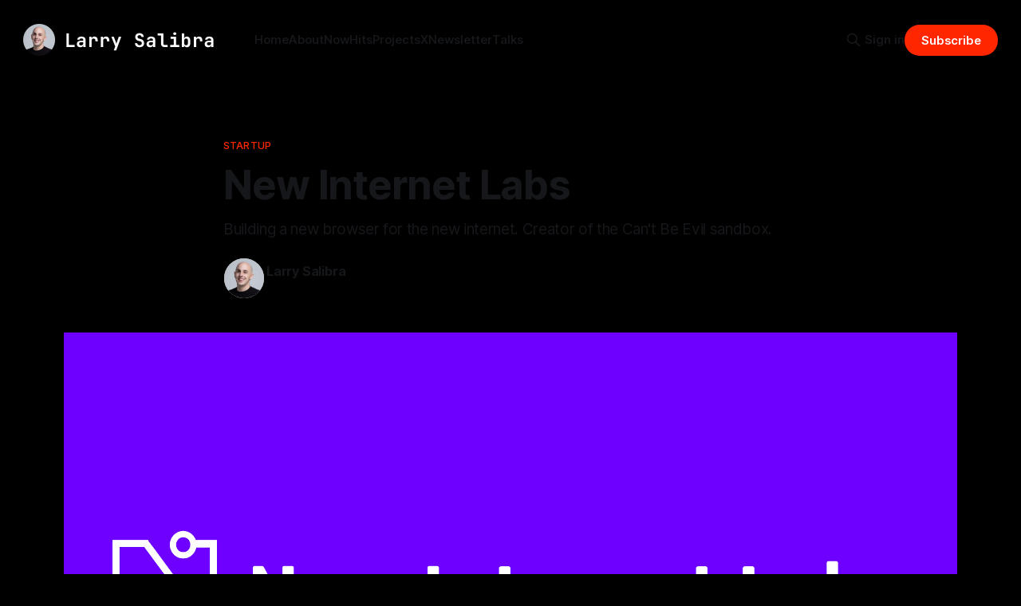

--- FILE ---
content_type: text/html; charset=utf-8
request_url: https://larrysalibra.com/newinternetlabs/
body_size: 6989
content:
<!DOCTYPE html>
<html lang="en">
<head>

    <title>New Internet Labs</title>
    <meta charset="utf-8">
    <meta name="viewport" content="width=device-width, initial-scale=1.0">
    
    <link rel="preload" as="style" href="https://larrysalibra.com/assets/built/screen.css?v=6f374e3a43">
    <link rel="preload" as="script" href="https://larrysalibra.com/assets/built/source.js?v=6f374e3a43">
    
    <link rel="preload" as="font" type="font/woff2" href="https://larrysalibra.com/assets/fonts/inter-roman.woff2?v=6f374e3a43" crossorigin="anonymous">
<style>
    @font-face {
        font-family: "Inter";
        font-style: normal;
        font-weight: 100 900;
        font-display: optional;
        src: url(https://larrysalibra.com/assets/fonts/inter-roman.woff2?v=6f374e3a43) format("woff2");
        unicode-range: U+0000-00FF, U+0131, U+0152-0153, U+02BB-02BC, U+02C6, U+02DA, U+02DC, U+0304, U+0308, U+0329, U+2000-206F, U+2074, U+20AC, U+2122, U+2191, U+2193, U+2212, U+2215, U+FEFF, U+FFFD;
    }
</style>
    <link rel="preload" as="font" type="font/woff2" href="https://larrysalibra.com/assets/fonts/jetbrains-mono-roman.woff2?v=6f374e3a43" crossorigin="anonymous">
<link rel="preload" as="font" type="font/woff2" href="https://larrysalibra.com/assets/fonts/jetbrains-mono-italic.woff2?v=6f374e3a43" crossorigin="anonymous">
<style>
    @font-face {
        font-family: "JetBrains Mono";
        font-style: normal;
        font-weight: 100 800;
        font-display: optional;
        src: url(https://larrysalibra.com/assets/fonts/jetbrains-mono-roman.woff2?v=6f374e3a43) format("woff2");
        unicode-range: U+0000-00FF, U+0131, U+0152-0153, U+02BB-02BC, U+02C6, U+02DA, U+02DC, U+0304, U+0308, U+0329, U+2000-206F, U+2074, U+20AC, U+2122, U+2191, U+2193, U+2212, U+2215, U+FEFF, U+FFFD;
    }

    @font-face {
        font-family: "JetBrains Mono";
        font-style: italic;
        font-weight: 100 800;
        font-display: optional;
        src: url(https://larrysalibra.com/assets/fonts/jetbrains-mono-italic.woff2?v=6f374e3a43) format("woff2");
        unicode-range: U+0000-00FF, U+0131, U+0152-0153, U+02BB-02BC, U+02C6, U+02DA, U+02DC, U+0304, U+0308, U+0329, U+2000-206F, U+2074, U+20AC, U+2122, U+2191, U+2193, U+2212, U+2215, U+FEFF, U+FFFD;
    }
</style>
    <link rel="stylesheet" type="text/css" href="https://larrysalibra.com/assets/built/screen.css?v=6f374e3a43">

    <style>
        :root {
            --background-color: #000000
        }
    </style>

    <script>
        /* The script for calculating the color contrast has been taken from
        https://gomakethings.com/dynamically-changing-the-text-color-based-on-background-color-contrast-with-vanilla-js/ */
        var accentColor = getComputedStyle(document.documentElement).getPropertyValue('--background-color');
        accentColor = accentColor.trim().slice(1);

        if (accentColor.length === 3) {
            accentColor = accentColor[0] + accentColor[0] + accentColor[1] + accentColor[1] + accentColor[2] + accentColor[2];
        }

        var r = parseInt(accentColor.substr(0, 2), 16);
        var g = parseInt(accentColor.substr(2, 2), 16);
        var b = parseInt(accentColor.substr(4, 2), 16);
        var yiq = ((r * 299) + (g * 587) + (b * 114)) / 1000;
        var textColor = (yiq >= 128) ? 'dark' : 'light';

        document.documentElement.className = `has-${textColor}-text`;
    </script>

    <meta name="description" content="Building a new browser for the new internet. Creator of the Can&#x27;t Be Evil sandbox.">
    <link rel="icon" href="https://larrysalibra.com/content/images/size/w256h256/2020/03/favicon.png" type="image/png">
    <link rel="canonical" href="https://larrysalibra.com/newinternetlabs/">
    <meta name="referrer" content="no-referrer-when-downgrade">
    
    <meta property="og:site_name" content="Larry Salibra">
    <meta property="og:type" content="article">
    <meta property="og:title" content="New Internet Labs">
    <meta property="og:description" content="Building a new browser for the new internet. Creator of the Can&#x27;t Be Evil sandbox.">
    <meta property="og:url" content="https://larrysalibra.com/newinternetlabs/">
    <meta property="og:image" content="https://larrysalibra.com/content/images/size/w1200/2020/04/nil-feature.png">
    <meta property="article:published_time" content="2018-12-31T16:00:00.000Z">
    <meta property="article:modified_time" content="2020-04-10T17:10:11.000Z">
    <meta property="article:tag" content="startup">
    <meta property="article:tag" content="projects">
    
    <meta name="twitter:card" content="summary_large_image">
    <meta name="twitter:title" content="New Internet Labs">
    <meta name="twitter:description" content="Building a new browser for the new internet. Creator of the Can&#x27;t Be Evil sandbox.">
    <meta name="twitter:url" content="https://larrysalibra.com/newinternetlabs/">
    <meta name="twitter:image" content="https://larrysalibra.com/content/images/size/w1200/2020/04/nil-feature.png">
    <meta name="twitter:label1" content="Written by">
    <meta name="twitter:data1" content="Larry Salibra">
    <meta name="twitter:label2" content="Filed under">
    <meta name="twitter:data2" content="startup, projects">
    <meta name="twitter:site" content="@larrysalibra">
    <meta name="twitter:creator" content="@larrysalibra">
    <meta property="og:image:width" content="1200">
    <meta property="og:image:height" content="729">
    
    <script type="application/ld+json">
{
    "@context": "https://schema.org",
    "@type": "Article",
    "publisher": {
        "@type": "Organization",
        "name": "Larry Salibra",
        "url": "https://larrysalibra.com/",
        "logo": {
            "@type": "ImageObject",
            "url": "https://larrysalibra.com/content/images/2024/09/larry-logo-dark-5.png"
        }
    },
    "author": {
        "@type": "Person",
        "name": "Larry Salibra",
        "image": {
            "@type": "ImageObject",
            "url": "https://www.gravatar.com/avatar/135fc26679f02771815104ff25872c71?s=250&r=x&d=mp",
            "width": 250,
            "height": 250
        },
        "url": "https://larrysalibra.com/author/larry/",
        "sameAs": [
            "https://larrysalibra.com",
            "https://x.com/larrysalibra"
        ]
    },
    "headline": "New Internet Labs",
    "url": "https://larrysalibra.com/newinternetlabs/",
    "datePublished": "2018-12-31T16:00:00.000Z",
    "dateModified": "2020-04-10T17:10:11.000Z",
    "image": {
        "@type": "ImageObject",
        "url": "https://larrysalibra.com/content/images/size/w1200/2020/04/nil-feature.png",
        "width": 1200,
        "height": 729
    },
    "keywords": "startup, projects",
    "description": "Building a new browser for the new internet. Creator of the Can&#x27;t Be Evil sandbox.",
    "mainEntityOfPage": "https://larrysalibra.com/newinternetlabs/"
}
    </script>

    <meta name="generator" content="Ghost 6.13">
    <link rel="alternate" type="application/rss+xml" title="Larry Salibra" href="https://larrysalibra.com/rss/">
    <script defer src="https://cdn.jsdelivr.net/ghost/portal@~2.56/umd/portal.min.js" data-i18n="true" data-ghost="https://larrysalibra.com/" data-key="8a90b1b9c4cd442bf40486f72d" data-api="https://larry-salibra.ghost.io/ghost/api/content/" data-locale="en" crossorigin="anonymous"></script><style id="gh-members-styles">.gh-post-upgrade-cta-content,
.gh-post-upgrade-cta {
    display: flex;
    flex-direction: column;
    align-items: center;
    font-family: -apple-system, BlinkMacSystemFont, 'Segoe UI', Roboto, Oxygen, Ubuntu, Cantarell, 'Open Sans', 'Helvetica Neue', sans-serif;
    text-align: center;
    width: 100%;
    color: #ffffff;
    font-size: 16px;
}

.gh-post-upgrade-cta-content {
    border-radius: 8px;
    padding: 40px 4vw;
}

.gh-post-upgrade-cta h2 {
    color: #ffffff;
    font-size: 28px;
    letter-spacing: -0.2px;
    margin: 0;
    padding: 0;
}

.gh-post-upgrade-cta p {
    margin: 20px 0 0;
    padding: 0;
}

.gh-post-upgrade-cta small {
    font-size: 16px;
    letter-spacing: -0.2px;
}

.gh-post-upgrade-cta a {
    color: #ffffff;
    cursor: pointer;
    font-weight: 500;
    box-shadow: none;
    text-decoration: underline;
}

.gh-post-upgrade-cta a:hover {
    color: #ffffff;
    opacity: 0.8;
    box-shadow: none;
    text-decoration: underline;
}

.gh-post-upgrade-cta a.gh-btn {
    display: block;
    background: #ffffff;
    text-decoration: none;
    margin: 28px 0 0;
    padding: 8px 18px;
    border-radius: 4px;
    font-size: 16px;
    font-weight: 600;
}

.gh-post-upgrade-cta a.gh-btn:hover {
    opacity: 0.92;
}</style><script async src="https://js.stripe.com/v3/"></script>
    <script defer src="https://cdn.jsdelivr.net/ghost/sodo-search@~1.8/umd/sodo-search.min.js" data-key="8a90b1b9c4cd442bf40486f72d" data-styles="https://cdn.jsdelivr.net/ghost/sodo-search@~1.8/umd/main.css" data-sodo-search="https://larry-salibra.ghost.io/" data-locale="en" crossorigin="anonymous"></script>
    
    <link href="https://larrysalibra.com/webmentions/receive/" rel="webmention">
    <script defer src="/public/cards.min.js?v=6f374e3a43"></script>
    <link rel="stylesheet" type="text/css" href="/public/cards.min.css?v=6f374e3a43">
    <script defer src="/public/member-attribution.min.js?v=6f374e3a43"></script>
    <script defer src="/public/ghost-stats.min.js?v=6f374e3a43" data-stringify-payload="false" data-datasource="analytics_events" data-storage="localStorage" data-host="https://larrysalibra.com/.ghost/analytics/api/v1/page_hit"  tb_site_uuid="e474b4cb-cbee-4c30-844d-ae523b708967" tb_post_uuid="c623fe40-cf34-4a81-8927-9bfbbf7fdbdf" tb_post_type="post" tb_member_uuid="undefined" tb_member_status="undefined"></script><style>:root {--ghost-accent-color: #ff2600;}</style>
    <style>
.ls-whoami {
  font-size: 1.8rem;
font-weight: 450;
letter-spacing: -.014em;
line-height: 1.4;
opacity: .75;
  margin-top: -10px;
}
  
.gh-footer-copyright {
  display: none;
}
  
.ls-code-card {
	word-break: normal;
	position:relative
}

.ls-code-card > .language-badge {
	color: #fff;
	font-size: 1.5rem;
	opacity: .5;
	position: absolute;
	right: .75rem;
	top: .75rem;
	transition: opacity .15s ease;
	z-index:1
}

.ls-code-card > .copy:focus-visible ~ .language-badge, .ls-code-card > .copy:hover ~ .language-badge, .ls-code-card > pre:hover ~ .language-badge {
	opacity:0
}

.ls-code-card > .copy {
	align-items: center;
	background-color: transparent;
	border: 0;
	border-radius: .25rem;
	color: #fff;
	display: flex;
	height: 2rem;
	justify-content: center;
	opacity: 0;
	padding: 0;
	position: absolute;
	right: .75rem;
	top: .75rem;
	transition: opacity .15s ease, color .15s ease, background-color .15s ease;
	width: 2rem;
	z-index:2
}

.ls-code-card > .copy:after {
	-webkit-backdrop-filter: blur(10px);
	backdrop-filter: blur(10px);
	border-radius: inherit;
	bottom: 0;
	content: "";
	left: 0;
	position: absolute;
	right: 0;
	top: 0;
	z-index:-1
}

.ls-code-card > .copy:before {
	background-color: currentcolor;
	content: "";
	display: block;
	height: 2.5rem;
	-webkit-mask-image: url('data:image/svg+xml;charset=utf-8,<svg width="24" height="24" fill="none" xmlns="http://www.w3.org/2000/svg"><path d="M8.75 15.25H6c-.69 0-1.25-.56-1.25-1.25V6c0-.69.56-1.25 1.25-1.25h8c.69 0 1.25.56 1.25 1.25v2.75m-5.25 0h8c.69 0 1.25.56 1.25 1.25v8c0 .69-.56 1.25-1.25 1.25h-8c-.69 0-1.25-.56-1.25-1.25v-8c0-.69.56-1.25 1.25-1.25Z" stroke="%23000" stroke-width="1.5"/></svg>');
	mask-image: url('data:image/svg+xml;charset=utf-8,<svg width="24" height="24" fill="none" xmlns="http://www.w3.org/2000/svg"><path d="M8.75 15.25H6c-.69 0-1.25-.56-1.25-1.25V6c0-.69.56-1.25 1.25-1.25h8c.69 0 1.25.56 1.25 1.25v2.75m-5.25 0h8c.69 0 1.25.56 1.25 1.25v8c0 .69-.56 1.25-1.25 1.25h-8c-.69 0-1.25-.56-1.25-1.25v-8c0-.69.56-1.25 1.25-1.25Z" stroke="%23000" stroke-width="1.5"/></svg>');
	-webkit-mask-size: 100% 100%;
	mask-size: 100% 100%;
	width: 2.5rem
}

.ls-code-card > .copy.success:before {
	-webkit-mask-image: url('data:image/svg+xml;charset=utf-8,<svg width="24" height="24" fill="none" xmlns="http://www.w3.org/2000/svg"><path d="m17.555 7.833-7.638 7.64L6.444 12" stroke="%23000" stroke-width="1.5" stroke-linecap="round" stroke-linejoin="round"/></svg>');
	mask-image: url('data:image/svg+xml;charset=utf-8,<svg width="24" height="24" fill="none" xmlns="http://www.w3.org/2000/svg"><path d="m17.555 7.833-7.638 7.64L6.444 12" stroke="%23000" stroke-width="1.5" stroke-linecap="round" stroke-linejoin="round"/></svg>')
}

.ls-code-card > .copy.error:before {
	-webkit-mask-image: url('data:image/svg+xml;charset=utf-8,<svg width="24" height="24" fill="none" xmlns="http://www.w3.org/2000/svg"><path d="m16 8-8 8m8 0L8 8" stroke="%23000" stroke-width="1.5" stroke-linecap="round" stroke-linejoin="round"/></svg>');
	mask-image: url('data:image/svg+xml;charset=utf-8,<svg width="24" height="24" fill="none" xmlns="http://www.w3.org/2000/svg"><path d="m16 8-8 8m8 0L8 8" stroke="%23000" stroke-width="1.5" stroke-linecap="round" stroke-linejoin="round"/></svg>')
}

.ls-code-card > .copy > .error, .ls-code-card > .copy > .success {
	align-items: center;
	-webkit-backdrop-filter: blur(10px);
	backdrop-filter: blur(10px);
	background-color: inherit;
	border-radius: inherit;
	bottom: 0;
	color: inherit;
	display: flex;
	font-size: 1.25rem;
	margin-right: .125rem;
	opacity: 0;
	padding: 0 .5rem;
	position: absolute;
	right: 100%;
	top: 0;
	transition: opacity .1s, visibility .1s;
	visibility: hidden;
}

.ls-code-card > .copy.error > .error, .ls-code-card > .copy.success > .success {
	opacity: 1;
	visibility:visible
}

.ls-code-card > .copy.error, .ls-code-card > .copy.success, .ls-code-card > .copy:hover {
	background-color:hsla(0, 0%, 50%, .2)
}

.ls-code-card > .copy:focus-visible, .ls-code-card > .copy:hover, .ls-code-card > pre:hover ~ .copy {
	opacity:1
}

.ls-code-card.has-line-numbers > .shiki {
	counter-reset:code-counter
}

.ls-code-card.has-line-numbers > .shiki > code > span {
	counter-increment:code-counter
}

.ls-code-card.has-line-numbers > .shiki > code > span:before {
	color: currentcolor;
	content: counter(code-counter);
	display: inline-block;
	margin-right: .75rem;
	min-width: 1rem;
	opacity: .5;
	text-align:right
}
</style>
<script type="module">
  import { codeToHtml } from 'https://esm.sh/shiki@1.16.2'

  function addCopyButton(wrapper, codeText) {
	const button = document.createElement('button');
	button.classList.add('copy');
	button.setAttribute('data-copy-code', '');
	button.setAttribute('role', 'button');
	button.setAttribute('aria-label', 'Copy code');

	// Add success badge
		const successBadge = document.createElement('span');
		successBadge.classList.add('success');
		successBadge.textContent = "Copied!";
		button.append(successBadge);
	

	// Add error badge
		const errorBadge = document.createElement('span');
		errorBadge.classList.add('error');
		errorBadge.textContent = "Error!";
		button.append(errorBadge);
	

	wrapper.appendChild(button);

	// Add click event listener
	let timeoutSuccess = null;
	let timeoutError = null;
	button.addEventListener('click', async (e) => {
		e.preventDefault();
		clearTimeout(timeoutSuccess);
		clearTimeout(timeoutError);
		button.classList.remove('error', 'success');

		try {
			await navigator.clipboard.writeText(codeText);
			button.classList.add('success');
			timeoutSuccess = setTimeout(() => {
				button.classList.remove('success');
			}, 2000);
		} catch (err) {
			console.error(err);
			button.classList.add('error');
			timeoutError = setTimeout(() => {
				button.classList.remove('error');
			}, 2000);
		}
	});
}

function addLanguageBadge(wrapper, lang) {
	const badge = document.createElement('span');
	badge.classList.add('language-badge');
	badge.textContent = lang;
	wrapper.append(badge);
}

  document.querySelectorAll('pre:not(.shiki) > code').forEach((code) => {
	 let preEl = code.parentNode;
		let wrapper = preEl.parentNode;

		// Add wrapper if not already present
		if (!wrapper.classList.contains('ls-code-card')) {
			wrapper = document.createElement('div');
			wrapper.classList.add('ls-card', 'ls-code-card');
			wrapper.classList.add('has-line-numbers');

			preEl.after(wrapper);
			wrapper.appendChild(preEl);
		}
	const language = code.getAttribute('class').replace('language-', '');
	const codeText = code.textContent;
	codeToHtml(codeText, { lang: language, theme: "github-dark" }).then((highlighted) => {;
	code.parentElement.outerHTML = highlighted;
	addCopyButton(wrapper, codeText);
	addLanguageBadge(wrapper, language);
																						  
																								  
	});
  });
</script>

</head>
<body class="post-template tag-startup tag-projects tag-hash-import-2024-08-23-13-31 has-mono-title has-sans-body">

<div class="gh-viewport">
    
    <header id="gh-navigation" class="gh-navigation is-left-logo gh-outer">
    <div class="gh-navigation-inner gh-inner">

        <div class="gh-navigation-brand">
            <a class="gh-navigation-logo is-title" href="https://larrysalibra.com">
                    <img src="https://larrysalibra.com/content/images/2024/09/larry-logo-dark-5.png" alt="Larry Salibra">
            </a>
            <button class="gh-search gh-icon-button" aria-label="Search this site" data-ghost-search>
    <svg xmlns="http://www.w3.org/2000/svg" fill="none" viewBox="0 0 24 24" stroke="currentColor" stroke-width="2" width="20" height="20"><path stroke-linecap="round" stroke-linejoin="round" d="M21 21l-6-6m2-5a7 7 0 11-14 0 7 7 0 0114 0z"></path></svg></button>            <button class="gh-burger gh-icon-button" aria-label="Menu">
                <svg xmlns="http://www.w3.org/2000/svg" width="24" height="24" fill="currentColor" viewBox="0 0 256 256"><path d="M224,128a8,8,0,0,1-8,8H40a8,8,0,0,1,0-16H216A8,8,0,0,1,224,128ZM40,72H216a8,8,0,0,0,0-16H40a8,8,0,0,0,0,16ZM216,184H40a8,8,0,0,0,0,16H216a8,8,0,0,0,0-16Z"></path></svg>                <svg xmlns="http://www.w3.org/2000/svg" width="24" height="24" fill="currentColor" viewBox="0 0 256 256"><path d="M205.66,194.34a8,8,0,0,1-11.32,11.32L128,139.31,61.66,205.66a8,8,0,0,1-11.32-11.32L116.69,128,50.34,61.66A8,8,0,0,1,61.66,50.34L128,116.69l66.34-66.35a8,8,0,0,1,11.32,11.32L139.31,128Z"></path></svg>            </button>
        </div>

        <nav class="gh-navigation-menu">
            <ul class="nav">
    <li class="nav-home"><a href="https://larrysalibra.com/">Home</a></li>
    <li class="nav-about"><a href="https://larrysalibra.com/about/">About</a></li>
    <li class="nav-now"><a href="https://larrysalibra.com/now/">Now</a></li>
    <li class="nav-hits"><a href="https://larrysalibra.com/hits/">Hits</a></li>
    <li class="nav-projects"><a href="https://larrysalibra.com/projects/">Projects</a></li>
    <li class="nav-x"><a href="https://x.com/larrysalibra/">X</a></li>
    <li class="nav-newsletter"><a href="https://larrysalibra.com/newsletter/">Newsletter</a></li>
    <li class="nav-talks"><a href="https://larrysalibra.com/talks/">Talks</a></li>
</ul>

        </nav>

        <div class="gh-navigation-actions">
                <button class="gh-search gh-icon-button" aria-label="Search this site" data-ghost-search>
    <svg xmlns="http://www.w3.org/2000/svg" fill="none" viewBox="0 0 24 24" stroke="currentColor" stroke-width="2" width="20" height="20"><path stroke-linecap="round" stroke-linejoin="round" d="M21 21l-6-6m2-5a7 7 0 11-14 0 7 7 0 0114 0z"></path></svg></button>                <div class="gh-navigation-members">
                            <a href="#/portal/signin" data-portal="signin">Sign in</a>
                                <a class="gh-button" href="#/portal/signup" data-portal="signup">Subscribe</a>
                </div>
        </div>

    </div>
</header>

    

<main class="gh-main">

    <article class="gh-article post tag-startup tag-projects tag-hash-import-2024-08-23-13-31">

        <header class="gh-article-header gh-canvas">

                <a class="gh-article-tag" href="https://larrysalibra.com/tag/startup/">startup</a>
            <h1 class="gh-article-title is-title">New Internet Labs</h1>
                <p class="gh-article-excerpt is-body">Building a new browser for the new internet. Creator of the Can&#x27;t Be Evil sandbox.</p>

            <div class="gh-article-meta">
                <div class="gh-article-author-image instapaper_ignore">
                            <a href="/author/larry/">
                                <img class="author-profile-image" src="https://www.gravatar.com/avatar/135fc26679f02771815104ff25872c71?s&#x3D;250&amp;r&#x3D;x&amp;d&#x3D;mp" alt="Larry Salibra">
                            </a>
                </div>
                <div class="gh-article-meta-wrapper">
                    <h4 class="gh-article-author-name"><a href="/author/larry/">Larry Salibra</a></h4>
                    <div class="gh-article-meta-content">
                        <time class="gh-article-meta-date" datetime="2019-01-01">Jan 1, 2019</time>
                    </div>
                </div>
            </div>

                <figure class="gh-article-image">
        <img
            srcset="/content/images/size/w320/2020/04/nil-feature.png 320w,
                    /content/images/size/w600/2020/04/nil-feature.png 600w,
                    /content/images/size/w960/2020/04/nil-feature.png 960w,
                    /content/images/size/w1200/2020/04/nil-feature.png 1200w,
                    /content/images/size/w2000/2020/04/nil-feature.png 2000w"
            sizes="(max-width: 1200px) 100vw, 1120px"
            src="/content/images/size/w1200/2020/04/nil-feature.png"
            alt="New Internet Labs"
        >
    </figure>

        </header>

        <section class="gh-content gh-canvas is-body">
            
        </section>

    </article>


</main>



    
    <footer class="gh-footer gh-outer">
    <div class="gh-footer-inner gh-inner">

        <div class="gh-footer-bar">
            <span class="gh-footer-logo is-title">
                    <img src="https://larrysalibra.com/content/images/2024/09/larry-logo-dark-5.png" alt="Larry Salibra">
            </span>
            <nav class="gh-footer-menu">
                <ul class="nav">
    <li class="nav-x"><a href="https://x.com/larrysalibra/">X</a></li>
    <li class="nav-github"><a href="https://github.com/larrysalibra/">Github</a></li>
    <li class="nav-telegram"><a href="https://t.me/larry">Telegram</a></li>
    <li class="nav-contact"><a href="https://larrysalibra.com/contact/">Contact</a></li>
    <li class="nav-ai-usage"><a href="https://larrysalibra.com/ai/">AI Usage</a></li>
    <li class="nav-about"><a href="https://larrysalibra.com/about/">About</a></li>
</ul>

            </nav>
            <div class="gh-footer-copyright">
                Powered by <a href="https://ghost.org/" target="_blank" rel="noopener">Ghost</a>
            </div>
        </div>

                <section class="gh-footer-signup">
                    <h2 class="gh-footer-signup-header is-title">
                        Posts by email
                    </h2>
                    <p class="gh-footer-signup-subhead is-body">
                        Subscribe to get my latest posts by email. No spam. Free.
                    </p>
                    <form class="gh-form" data-members-form>
    <input class="gh-form-input" id="footer-email" name="email" type="email" placeholder="jamie@example.com" required data-members-email>
    <button class="gh-button" type="submit" aria-label="Subscribe">
        <span><span>Subscribe</span> <svg xmlns="http://www.w3.org/2000/svg" width="32" height="32" fill="currentColor" viewBox="0 0 256 256"><path d="M224.49,136.49l-72,72a12,12,0,0,1-17-17L187,140H40a12,12,0,0,1,0-24H187L135.51,64.48a12,12,0,0,1,17-17l72,72A12,12,0,0,1,224.49,136.49Z"></path></svg></span>
        <svg xmlns="http://www.w3.org/2000/svg" height="24" width="24" viewBox="0 0 24 24">
    <g stroke-linecap="round" stroke-width="2" fill="currentColor" stroke="none" stroke-linejoin="round" class="nc-icon-wrapper">
        <g class="nc-loop-dots-4-24-icon-o">
            <circle cx="4" cy="12" r="3"></circle>
            <circle cx="12" cy="12" r="3"></circle>
            <circle cx="20" cy="12" r="3"></circle>
        </g>
        <style data-cap="butt">
            .nc-loop-dots-4-24-icon-o{--animation-duration:0.8s}
            .nc-loop-dots-4-24-icon-o *{opacity:.4;transform:scale(.75);animation:nc-loop-dots-4-anim var(--animation-duration) infinite}
            .nc-loop-dots-4-24-icon-o :nth-child(1){transform-origin:4px 12px;animation-delay:-.3s;animation-delay:calc(var(--animation-duration)/-2.666)}
            .nc-loop-dots-4-24-icon-o :nth-child(2){transform-origin:12px 12px;animation-delay:-.15s;animation-delay:calc(var(--animation-duration)/-5.333)}
            .nc-loop-dots-4-24-icon-o :nth-child(3){transform-origin:20px 12px}
            @keyframes nc-loop-dots-4-anim{0%,100%{opacity:.4;transform:scale(.75)}50%{opacity:1;transform:scale(1)}}
        </style>
    </g>
</svg>        <svg class="checkmark" xmlns="http://www.w3.org/2000/svg" viewBox="0 0 52 52">
    <path class="checkmark__check" fill="none" d="M14.1 27.2l7.1 7.2 16.7-16.8"/>
    <style>
        .checkmark {
            width: 40px;
            height: 40px;
            display: block;
            stroke-width: 2.5;
            stroke: currentColor;
            stroke-miterlimit: 10;
        }

        .checkmark__check {
            transform-origin: 50% 50%;
            stroke-dasharray: 48;
            stroke-dashoffset: 48;
            animation: stroke .3s cubic-bezier(0.650, 0.000, 0.450, 1.000) forwards;
        }

        @keyframes stroke {
            100% { stroke-dashoffset: 0; }
        }
    </style>
</svg>    </button>
    <p data-members-error></p>
</form>                </section>
        <img src="https://images.larrysalibra.com/newinternetlabs/bg-img.gif">
    </div>
</footer>    
</div>

    <div class="pswp" tabindex="-1" role="dialog" aria-hidden="true">
    <div class="pswp__bg"></div>

    <div class="pswp__scroll-wrap">
        <div class="pswp__container">
            <div class="pswp__item"></div>
            <div class="pswp__item"></div>
            <div class="pswp__item"></div>
        </div>

        <div class="pswp__ui pswp__ui--hidden">
            <div class="pswp__top-bar">
                <div class="pswp__counter"></div>

                <button class="pswp__button pswp__button--close" title="Close (Esc)"></button>
                <button class="pswp__button pswp__button--share" title="Share"></button>
                <button class="pswp__button pswp__button--fs" title="Toggle fullscreen"></button>
                <button class="pswp__button pswp__button--zoom" title="Zoom in/out"></button>

                <div class="pswp__preloader">
                    <div class="pswp__preloader__icn">
                        <div class="pswp__preloader__cut">
                            <div class="pswp__preloader__donut"></div>
                        </div>
                    </div>
                </div>
            </div>

            <div class="pswp__share-modal pswp__share-modal--hidden pswp__single-tap">
                <div class="pswp__share-tooltip"></div>
            </div>

            <button class="pswp__button pswp__button--arrow--left" title="Previous (arrow left)"></button>
            <button class="pswp__button pswp__button--arrow--right" title="Next (arrow right)"></button>

            <div class="pswp__caption">
                <div class="pswp__caption__center"></div>
            </div>
        </div>
    </div>
</div>
<script src="https://larrysalibra.com/assets/built/source.js?v=6f374e3a43"></script>

<script>
  function addCustomizations() {
const poweredByElement = document.querySelector('.gh-footer-copyright');

if (poweredByElement) {
  poweredByElement.innerHTML = "";
}    


  
// Get the existing element
const headerTitleElement = document.querySelector('.gh-header h1.gh-header-title');
  if(headerTitleElement && headerTitleElement.textContent.includes("I'm Larry")) {
    const newElement = document.createElement('p');
    newElement.innerHTML = "Founder of <a href='https://newinternetlabs.com' target='_blank'>New Internet Labs</a>";
    newElement.classList.add('ls-whoami')
    headerTitleElement.after(newElement)
  }
  }
addCustomizations();
</script>

</body>
</html>


--- FILE ---
content_type: application/javascript; charset=utf-8
request_url: https://esm.sh/shiki@1.16.2/es2022/bundle/full.mjs
body_size: 296
content:
/* esm.sh - shiki@1.16.2/bundle/full */
import{bundledLanguages as t}from"../langs.mjs";import{bundledLanguagesAlias as S,bundledLanguagesBase as k,bundledLanguagesInfo as B}from"../langs.mjs";import{g as n}from"../dist/chunks/wasm-dynamic.mjs";import{bundledThemes as r}from"../themes.mjs";import{bundledThemesInfo as W}from"../themes.mjs";import{createdBundledHighlighter as a,createWasmOnigEngine as g,createSingletonShorthands as s}from"/@shikijs/core@1.16.2/es2022/core.mjs";export*from"/@shikijs/core@1.16.2/es2022/core.mjs";import{createCssVariablesTheme as E}from"../theme-css-variables.mjs";var e=a({langs:t,themes:r,engine:()=>g(n)}),{codeToHtml:h,codeToHast:c,codeToTokens:u,codeToTokensBase:T,codeToTokensWithThemes:f,getSingletonHighlighter:p,getLastGrammarState:b}=s(e),H=o=>e(o);export{t as bundledLanguages,S as bundledLanguagesAlias,k as bundledLanguagesBase,B as bundledLanguagesInfo,r as bundledThemes,W as bundledThemesInfo,c as codeToHast,h as codeToHtml,u as codeToTokens,T as codeToTokensBase,f as codeToTokensWithThemes,E as createCssVariablesTheme,e as createHighlighter,H as getHighlighter,b as getLastGrammarState,p as getSingletonHighlighter,n as getWasmInlined};
//# sourceMappingURL=full.mjs.map

--- FILE ---
content_type: application/javascript; charset=utf-8
request_url: https://esm.sh/shiki@1.16.2
body_size: -61
content:
/* esm.sh - shiki@1.16.2 */
import "/@shikijs/core@1.16.2/es2022/core.mjs";
import "/shiki@1.16.2/es2022/bundle/full.mjs";
import "/shiki@1.16.2/es2022/dist/chunks/wasm-dynamic.mjs";
import "/shiki@1.16.2/es2022/langs.mjs";
import "/shiki@1.16.2/es2022/theme-css-variables.mjs";
import "/shiki@1.16.2/es2022/themes.mjs";
export * from "/shiki@1.16.2/es2022/shiki.mjs";


--- FILE ---
content_type: application/javascript; charset=utf-8
request_url: https://esm.sh/shiki@1.16.2/es2022/theme-css-variables.mjs
body_size: 1071
content:
/* esm.sh - shiki@1.16.2/theme-css-variables */
function s(n={}){let{name:a="css-variables",variablePrefix:r="--shiki-",fontStyle:o=!0}=n,e=t=>n.variableDefaults?.[t]?`var(${r}${t}, ${n.variableDefaults[t]})`:`var(${r}${t})`,i={name:a,type:"dark",colors:{"editor.foreground":e("foreground"),"editor.background":e("background"),"terminal.ansiBlack":e("ansi-black"),"terminal.ansiRed":e("ansi-red"),"terminal.ansiGreen":e("ansi-green"),"terminal.ansiYellow":e("ansi-yellow"),"terminal.ansiBlue":e("ansi-blue"),"terminal.ansiMagenta":e("ansi-magenta"),"terminal.ansiCyan":e("ansi-cyan"),"terminal.ansiWhite":e("ansi-white"),"terminal.ansiBrightBlack":e("ansi-bright-black"),"terminal.ansiBrightRed":e("ansi-bright-red"),"terminal.ansiBrightGreen":e("ansi-bright-green"),"terminal.ansiBrightYellow":e("ansi-bright-yellow"),"terminal.ansiBrightBlue":e("ansi-bright-blue"),"terminal.ansiBrightMagenta":e("ansi-bright-magenta"),"terminal.ansiBrightCyan":e("ansi-bright-cyan"),"terminal.ansiBrightWhite":e("ansi-bright-white")},tokenColors:[{scope:["keyword.operator.accessor","meta.group.braces.round.function.arguments","meta.template.expression","markup.fenced_code meta.embedded.block"],settings:{foreground:e("foreground")}},{scope:"emphasis",settings:{fontStyle:"italic"}},{scope:["strong","markup.heading.markdown","markup.bold.markdown"],settings:{fontStyle:"bold"}},{scope:["markup.italic.markdown"],settings:{fontStyle:"italic"}},{scope:"meta.link.inline.markdown",settings:{fontStyle:"underline",foreground:e("token-link")}},{scope:["string","markup.fenced_code","markup.inline"],settings:{foreground:e("token-string")}},{scope:["comment","string.quoted.docstring.multi"],settings:{foreground:e("token-comment")}},{scope:["constant.numeric","constant.language","constant.other.placeholder","constant.character.format.placeholder","variable.language.this","variable.other.object","variable.other.class","variable.other.constant","meta.property-name","meta.property-value","support"],settings:{foreground:e("token-constant")}},{scope:["keyword","storage.modifier","storage.type","storage.control.clojure","entity.name.function.clojure","entity.name.tag.yaml","support.function.node","support.type.property-name.json","punctuation.separator.key-value","punctuation.definition.template-expression"],settings:{foreground:e("token-keyword")}},{scope:"variable.parameter.function",settings:{foreground:e("token-parameter")}},{scope:["support.function","entity.name.type","entity.other.inherited-class","meta.function-call","meta.instance.constructor","entity.other.attribute-name","entity.name.function","constant.keyword.clojure"],settings:{foreground:e("token-function")}},{scope:["entity.name.tag","string.quoted","string.regexp","string.interpolated","string.template","string.unquoted.plain.out.yaml","keyword.other.template"],settings:{foreground:e("token-string-expression")}},{scope:["punctuation.definition.arguments","punctuation.definition.dict","punctuation.separator","meta.function-call.arguments"],settings:{foreground:e("token-punctuation")}},{scope:["markup.underline.link","punctuation.definition.metadata.markdown"],settings:{foreground:e("token-link")}},{scope:["beginning.punctuation.definition.list.markdown"],settings:{foreground:e("token-string")}},{scope:["punctuation.definition.string.begin.markdown","punctuation.definition.string.end.markdown","string.other.link.title.markdown","string.other.link.description.markdown"],settings:{foreground:e("token-keyword")}},{scope:["markup.inserted","meta.diff.header.to-file","punctuation.definition.inserted"],settings:{foreground:e("token-inserted")}},{scope:["markup.deleted","meta.diff.header.from-file","punctuation.definition.deleted"],settings:{foreground:e("token-deleted")}},{scope:["markup.changed","punctuation.definition.changed"],settings:{foreground:e("token-changed")}}]};return o||(i.tokenColors=i.tokenColors?.map(t=>(t.settings?.fontStyle&&delete t.settings.fontStyle,t))),i}export{s as createCssVariablesTheme};
//# sourceMappingURL=theme-css-variables.mjs.map

--- FILE ---
content_type: application/javascript; charset=utf-8
request_url: https://esm.sh/@shikijs/core@1.16.2/es2022/core.mjs
body_size: 31450
content:
/* esm.sh - @shikijs/core@1.16.2 */
import { Buffer as __Buffer$ } from "/node/buffer.mjs";
var O;(function(o){o[o.NotSet=-1]="NotSet",o[o.None=0]="None",o[o.Italic=1]="Italic",o[o.Bold=2]="Bold",o[o.Underline=4]="Underline"})(O||(O={}));import{INITIAL as Ge,EncodedTokenMetadata as Oe,Registry as Ct,Theme as Tt}from"/@shikijs/vscode-textmate@^9.2.0?target=es2022";import{EncodedTokenMetadata as qo}from"/@shikijs/vscode-textmate@^9.2.0?target=es2022";function Uo(o){return Array.isArray(o)?o:[o]}function te(o,e=!1){let t=o.split(/(\r?\n)/g),n=0,r=[];for(let l=0;l<t.length;l+=2){let s=e?t[l]+(t[l+1]||""):t[l];r.push([s,n]),n+=t[l].length,n+=t[l+1]?.length||0}return r}function we(o){return!o||["plaintext","txt","text","plain"].includes(o)}function qe(o){return o==="ansi"||we(o)}function Se(o){return o==="none"}function Ve(o){return Se(o)}function Ye(o,e){if(!e)return o;o.properties||={},o.properties.class||=[],typeof o.properties.class=="string"&&(o.properties.class=o.properties.class.split(/\s+/g)),Array.isArray(o.properties.class)||(o.properties.class=[]);let t=Array.isArray(e)?e:e.split(/\s+/g);for(let n of t)n&&!o.properties.class.includes(n)&&o.properties.class.push(n);return o}function kt(o,e){let t=0,n=[];for(let r of e)r>t&&n.push({...o,content:o.content.slice(t,r),offset:o.offset+t}),t=r;return t<o.content.length&&n.push({...o,content:o.content.slice(t),offset:o.offset+t}),n}function Lt(o,e){let t=Array.from(e instanceof Set?e:new Set(e)).sort((n,r)=>n-r);return t.length?o.map(n=>n.flatMap(r=>{let l=t.filter(s=>r.offset<s&&s<r.offset+r.content.length).map(s=>s-r.offset).sort((s,a)=>s-a);return l.length?kt(r,l):r})):o}async function Ke(o){return Promise.resolve(typeof o=="function"?o():o).then(e=>e.default||e)}function X(o,e){let t=typeof o=="string"?{}:{...o.colorReplacements},n=typeof o=="string"?o:o.name;for(let[r,l]of Object.entries(e?.colorReplacements||{}))typeof l=="string"?t[r]=l:r===n&&Object.assign(t,l);return t}function U(o,e){return o&&(e?.[o?.toLowerCase()]||o)}function Xe(o){let e={};return o.color&&(e.color=o.color),o.bgColor&&(e["background-color"]=o.bgColor),o.fontStyle&&(o.fontStyle&O.Italic&&(e["font-style"]="italic"),o.fontStyle&O.Bold&&(e["font-weight"]="bold"),o.fontStyle&O.Underline&&(e["text-decoration"]="underline")),e}function Je(o){return Object.entries(o).map(([e,t])=>`${e}:${t}`).join(";")}function _t(o){let e=te(o,!0).map(([r])=>r);function t(r){if(r===o.length)return{line:e.length-1,character:e[e.length-1].length};let l=r,s=0;for(let a of e){if(l<a.length)break;l-=a.length,s++}return{line:s,character:l}}function n(r,l){let s=0;for(let a=0;a<r;a++)s+=e[a].length;return s+=l,s}return{lines:e,indexToPos:t,posToIndex:n}}var x=class extends Error{constructor(e){super(e),this.name="ShikiError"}};function Nt(){let o=new WeakMap;function e(t){if(!o.has(t.meta)){let r=function(s){if(typeof s=="number"){if(s<0||s>t.source.length)throw new x(`Invalid decoration offset: ${s}. Code length: ${t.source.length}`);return{...n.indexToPos(s),offset:s}}else{let a=n.lines[s.line];if(a===void 0)throw new x(`Invalid decoration position ${JSON.stringify(s)}. Lines length: ${n.lines.length}`);if(s.character<0||s.character>a.length)throw new x(`Invalid decoration position ${JSON.stringify(s)}. Line ${s.line} length: ${a.length}`);return{...s,offset:n.posToIndex(s.line,s.character)}}},n=_t(t.source),l=(t.options.decorations||[]).map(s=>({...s,start:r(s.start),end:r(s.end)}));At(l),o.set(t.meta,{decorations:l,converter:n,source:t.source})}return o.get(t.meta)}return{name:"shiki:decorations",tokens(t){if(!this.options.decorations?.length)return;let r=e(this).decorations.flatMap(s=>[s.start.offset,s.end.offset]);return Lt(t,r)},code(t){if(!this.options.decorations?.length)return;let n=e(this),r=Array.from(t.children).filter(g=>g.type==="element"&&g.tagName==="span");if(r.length!==n.converter.lines.length)throw new x(`Number of lines in code element (${r.length}) does not match the number of lines in the source (${n.converter.lines.length}). Failed to apply decorations.`);function l(g,h,u,f){let m=r[g],w="",p=-1,S=-1;if(h===0&&(p=0),u===0&&(S=0),u===Number.POSITIVE_INFINITY&&(S=m.children.length),p===-1||S===-1)for(let b=0;b<m.children.length;b++)w+=Ze(m.children[b]),p===-1&&w.length===h&&(p=b+1),S===-1&&w.length===u&&(S=b+1);if(p===-1)throw new x(`Failed to find start index for decoration ${JSON.stringify(f.start)}`);if(S===-1)throw new x(`Failed to find end index for decoration ${JSON.stringify(f.end)}`);let y=m.children.slice(p,S);if(!f.alwaysWrap&&y.length===m.children.length)a(m,f,"line");else if(!f.alwaysWrap&&y.length===1&&y[0].type==="element")a(y[0],f,"token");else{let b={type:"element",tagName:"span",properties:{},children:y};a(b,f,"wrapper"),m.children.splice(p,y.length,b)}}function s(g,h){r[g]=a(r[g],h,"line")}function a(g,h,u){let f=h.properties||{},m=h.transform||(w=>w);return g.tagName=h.tagName||"span",g.properties={...g.properties,...f,class:g.properties.class},h.properties?.class&&Ye(g,h.properties.class),g=m(g,u)||g,g}let i=[],c=n.decorations.sort((g,h)=>h.start.offset-g.start.offset);for(let g of c){let{start:h,end:u}=g;if(h.line===u.line)l(h.line,h.character,u.character,g);else if(h.line<u.line){l(h.line,h.character,Number.POSITIVE_INFINITY,g);for(let f=h.line+1;f<u.line;f++)i.unshift(()=>s(f,g));l(u.line,0,u.character,g)}}i.forEach(g=>g())}}}function At(o){for(let e=0;e<o.length;e++){let t=o[e];if(t.start.offset>t.end.offset)throw new x(`Invalid decoration range: ${JSON.stringify(t.start)} - ${JSON.stringify(t.end)}`);for(let n=e+1;n<o.length;n++){let r=o[n],l=t.start.offset<r.start.offset&&r.start.offset<t.end.offset,s=t.start.offset<r.end.offset&&r.end.offset<t.end.offset,a=r.start.offset<t.start.offset&&t.start.offset<r.end.offset,i=r.start.offset<t.end.offset&&t.end.offset<r.end.offset;if(l||s||a||i){if(s&&s||a&&i)continue;throw new x(`Decorations ${JSON.stringify(t.start)} and ${JSON.stringify(r.start)} intersect.`)}}}}function Ze(o){return o.type==="text"?o.value:o.type==="element"?o.children.map(Ze).join(""):""}var Ot=[Nt()];function J(o){return[...o.transformers||[],...Ot]}var Z=class o{_stack;lang;theme;static initial(e,t){return new o(Ge,e,t)}constructor(e,t,n){this._stack=e,this.lang=t,this.theme=n}get scopes(){return Pt(this._stack)}toJSON(){return{lang:this.lang,theme:this.theme,scopes:this.scopes}}};function Pt(o){let e=[],t=new Set;function n(r){if(t.has(r))return;t.add(r);let l=r?.nameScopesList?.scopeName;l&&e.push(l),r.parent&&n(r.parent)}return n(o),e}function Et(o){if(!(o instanceof Z))throw new x("Invalid grammar state");return o._stack}var R=["black","red","green","yellow","blue","magenta","cyan","white","brightBlack","brightRed","brightGreen","brightYellow","brightBlue","brightMagenta","brightCyan","brightWhite"],ae={1:"bold",2:"dim",3:"italic",4:"underline",7:"reverse",9:"strikethrough"};function Mt(o,e){let t=o.indexOf("\x1B[",e);if(t!==-1){let n=o.indexOf("m",t);return{sequence:o.substring(t+2,n).split(";"),startPosition:t,position:n+1}}return{position:o.length}}function Pe(o,e){let t=1,n=o[e+t++],r;if(n==="2"){let l=[o[e+t++],o[e+t++],o[e+t]].map(s=>Number.parseInt(s));l.length===3&&!l.some(s=>Number.isNaN(s))&&(r={type:"rgb",rgb:l})}else if(n==="5"){let l=Number.parseInt(o[e+t]);Number.isNaN(l)||(r={type:"table",index:Number(l)})}return[t,r]}function Dt(o){let e=[];for(let t=0;t<o.length;t++){let n=o[t],r=Number.parseInt(n);if(!Number.isNaN(r))if(r===0)e.push({type:"resetAll"});else if(r<=9)ae[r]&&e.push({type:"setDecoration",value:ae[r]});else if(r<=29){let l=ae[r-20];l&&e.push({type:"resetDecoration",value:l})}else if(r<=37)e.push({type:"setForegroundColor",value:{type:"named",name:R[r-30]}});else if(r===38){let[l,s]=Pe(o,t);s&&e.push({type:"setForegroundColor",value:s}),t+=l}else if(r===39)e.push({type:"resetForegroundColor"});else if(r<=47)e.push({type:"setBackgroundColor",value:{type:"named",name:R[r-40]}});else if(r===48){let[l,s]=Pe(o,t);s&&e.push({type:"setBackgroundColor",value:s}),t+=l}else r===49?e.push({type:"resetBackgroundColor"}):r>=90&&r<=97?e.push({type:"setForegroundColor",value:{type:"named",name:R[r-90+8]}}):r>=100&&r<=107&&e.push({type:"setBackgroundColor",value:{type:"named",name:R[r-100+8]}})}return e}function Ut(){let o=null,e=null,t=new Set;return{parse(n){let r=[],l=0;do{let s=Mt(n,l),a=s.sequence?n.substring(l,s.startPosition):n.substring(l);if(a.length>0&&r.push({value:a,foreground:o,background:e,decorations:new Set(t)}),s.sequence){let i=Dt(s.sequence);for(let c of i)c.type==="resetAll"?(o=null,e=null,t.clear()):c.type==="resetForegroundColor"?o=null:c.type==="resetBackgroundColor"?e=null:c.type==="resetDecoration"&&t.delete(c.value);for(let c of i)c.type==="setForegroundColor"?o=c.value:c.type==="setBackgroundColor"?e=c.value:c.type==="setDecoration"&&t.add(c.value)}l=s.position}while(l<n.length);return r}}}var Rt={black:"#000000",red:"#bb0000",green:"#00bb00",yellow:"#bbbb00",blue:"#0000bb",magenta:"#ff00ff",cyan:"#00bbbb",white:"#eeeeee",brightBlack:"#555555",brightRed:"#ff5555",brightGreen:"#00ff00",brightYellow:"#ffff55",brightBlue:"#5555ff",brightMagenta:"#ff55ff",brightCyan:"#55ffff",brightWhite:"#ffffff"};function It(o=Rt){function e(a){return o[a]}function t(a){return`#${a.map(i=>Math.max(0,Math.min(i,255)).toString(16).padStart(2,"0")).join("")}`}let n;function r(){if(n)return n;n=[];for(let c=0;c<R.length;c++)n.push(e(R[c]));let a=[0,95,135,175,215,255];for(let c=0;c<6;c++)for(let g=0;g<6;g++)for(let h=0;h<6;h++)n.push(t([a[c],a[g],a[h]]));let i=8;for(let c=0;c<24;c++,i+=10)n.push(t([i,i,i]));return n}function l(a){return r()[a]}function s(a){switch(a.type){case"named":return e(a.name);case"rgb":return t(a.rgb);case"table":return l(a.index)}}return{value:s}}function Bt(o,e,t){let n=X(o,t),r=te(e),l=It(Object.fromEntries(R.map(a=>[a,o.colors?.[`terminal.ansi${a[0].toUpperCase()}${a.substring(1)}`]]))),s=Ut();return r.map(a=>s.parse(a[0]).map(i=>{let c,g;i.decorations.has("reverse")?(c=i.background?l.value(i.background):o.bg,g=i.foreground?l.value(i.foreground):o.fg):(c=i.foreground?l.value(i.foreground):o.fg,g=i.background?l.value(i.background):void 0),c=U(c,n),g=U(g,n),i.decorations.has("dim")&&(c=Ft(c));let h=O.None;return i.decorations.has("bold")&&(h|=O.Bold),i.decorations.has("italic")&&(h|=O.Italic),i.decorations.has("underline")&&(h|=O.Underline),{content:i.value,offset:a[1],color:c,bgColor:g,fontStyle:h}}))}function Ft(o){let e=o.match(/#([0-9a-f]{3})([0-9a-f]{3})?([0-9a-f]{2})?/);if(e)if(e[3]){let n=Math.round(Number.parseInt(e[3],16)/2).toString(16).padStart(2,"0");return`#${e[1]}${e[2]}${n}`}else return e[2]?`#${e[1]}${e[2]}80`:`#${Array.from(e[1]).map(n=>`${n}${n}`).join("")}80`;let t=o.match(/var\((--[\w-]+-ansi-[\w-]+)\)/);return t?`var(${t[1]}-dim)`:o}function ne(o,e,t={}){let{lang:n="text",theme:r=o.getLoadedThemes()[0]}=t;if(we(n)||Se(r))return te(e).map(i=>[{content:i[0],offset:i[1]}]);let{theme:l,colorMap:s}=o.setTheme(r);if(n==="ansi")return Bt(l,e,t);let a=o.getLanguage(n);if(t.grammarState){if(t.grammarState.lang!==a.name)throw new x(`Grammar state language "${t.grammarState.lang}" does not match highlight language "${a.name}"`);if(t.grammarState.theme!==r)throw new x(`Grammar state theme "${t.grammarState.theme}" does not match highlight theme "${r}"`)}return $t(e,a,l,s,t)}function Qe(o,e,t={}){let{lang:n="text",theme:r=o.getLoadedThemes()[0]}=t;if(we(n)||Se(r))throw new x("Plain language does not have grammar state");if(n==="ansi")throw new x("ANSI language does not have grammar state");let{theme:l,colorMap:s}=o.setTheme(r),a=o.getLanguage(n);return new Z(ve(e,a,l,s,t).stateStack,a.name,l.name)}function $t(o,e,t,n,r){return ve(o,e,t,n,r).tokens}function ve(o,e,t,n,r){let l=X(t,r),{tokenizeMaxLineLength:s=0,tokenizeTimeLimit:a=500}=r,i=te(o),c=r.grammarState?Et(r.grammarState):r.grammarContextCode!=null?ve(r.grammarContextCode,e,t,n,{...r,grammarState:void 0,grammarContextCode:void 0}).stateStack:Ge,g=[],h=[];for(let u=0,f=i.length;u<f;u++){let[m,w]=i[u];if(m===""){g=[],h.push([]);continue}if(s>0&&m.length>=s){g=[],h.push([{content:m,offset:w,color:"",fontStyle:0}]);continue}let p,S,y;r.includeExplanation&&(p=e.tokenizeLine(m,c),S=p.tokens,y=0);let b=e.tokenizeLine2(m,c,a),_=b.tokens.length/2;for(let E=0;E<_;E++){let D=b.tokens[2*E],oe=E+1<_?b.tokens[2*E+2]:m.length;if(D===oe)continue;let _e=b.tokens[2*E+1],vt=U(n[Oe.getForeground(_e)],l),xt=Oe.getFontStyle(_e),re={content:m.substring(D,oe),offset:w+D,color:vt,fontStyle:xt};if(r.includeExplanation){let Ne=[];if(r.includeExplanation!=="scopeName")for(let M of t.settings){let F;switch(typeof M.scope){case"string":F=M.scope.split(/,/).map(le=>le.trim());break;case"object":F=M.scope;break;default:continue}Ne.push({settings:M,selectors:F.map(le=>le.split(/ /))})}re.explanation=[];let Ae=0;for(;D+Ae<oe;){let M=S[y],F=m.substring(M.startIndex,M.endIndex);Ae+=F.length,re.explanation.push({content:F,scopes:r.includeExplanation==="scopeName"?Ht(M.scopes):jt(Ne,M.scopes)}),y+=1}}g.push(re)}h.push(g),g=[],c=b.ruleStack}return{tokens:h,stateStack:c}}function Ht(o){return o.map(e=>({scopeName:e}))}function jt(o,e){let t=[];for(let n=0,r=e.length;n<r;n++){let l=e[n];t[n]={scopeName:l,themeMatches:Wt(o,l,e.slice(0,n))}}return t}function Ee(o,e){return o===e||e.substring(0,o.length)===o&&e[o.length]==="."}function zt(o,e,t){if(!Ee(o[o.length-1],e))return!1;let n=o.length-2,r=t.length-1;for(;n>=0&&r>=0;)Ee(o[n],t[r])&&(n-=1),r-=1;return n===-1}function Wt(o,e,t){let n=[];for(let{selectors:r,settings:l}of o)for(let s of r)if(zt(s,e,t)){n.push(l);break}return n}function xe(o,e,t){let n=Object.entries(t.themes).filter(s=>s[1]).map(s=>({color:s[0],theme:s[1]})),r=Gt(...n.map(s=>ne(o,e,{...t,theme:s.theme})));return r[0].map((s,a)=>s.map((i,c)=>{let g={content:i.content,variants:{},offset:i.offset};return"includeExplanation"in t&&t.includeExplanation&&(g.explanation=i.explanation),r.forEach((h,u)=>{let{content:f,explanation:m,offset:w,...p}=h[a][c];g.variants[n[u].color]=p}),g}))}function Gt(...o){let e=o.map(()=>[]),t=o.length;for(let n=0;n<o[0].length;n++){let r=o.map(i=>i[n]),l=e.map(()=>[]);e.forEach((i,c)=>i.push(l[c]));let s=r.map(()=>0),a=r.map(i=>i[0]);for(;a.every(i=>i);){let i=Math.min(...a.map(c=>c.content.length));for(let c=0;c<t;c++){let g=a[c];g.content.length===i?(l[c].push(g),s[c]+=1,a[c]=r[c][s[c]]):(l[c].push({...g,content:g.content.slice(0,i)}),a[c]={...g,content:g.content.slice(i),offset:g.offset+i})}}}return e}function W(o,e,t){let n,r,l,s,a;if("themes"in t){let{defaultColor:i="light",cssVariablePrefix:c="--shiki-"}=t,g=Object.entries(t.themes).filter(w=>w[1]).map(w=>({color:w[0],theme:w[1]})).sort((w,p)=>w.color===i?-1:p.color===i?1:0);if(g.length===0)throw new x("`themes` option must not be empty");let h=xe(o,e,t);if(i&&!g.find(w=>w.color===i))throw new x(`\`themes\` option must contain the defaultColor key \`${i}\``);let u=g.map(w=>o.getTheme(w.theme)),f=g.map(w=>w.color);l=h.map(w=>w.map(p=>qt(p,f,c,i)));let m=g.map(w=>X(w.theme,t));r=g.map((w,p)=>(p===0&&i?"":`${c+w.color}:`)+(U(u[p].fg,m[p])||"inherit")).join(";"),n=g.map((w,p)=>(p===0&&i?"":`${c+w.color}-bg:`)+(U(u[p].bg,m[p])||"inherit")).join(";"),s=`shiki-themes ${u.map(w=>w.name).join(" ")}`,a=i?void 0:[r,n].join(";")}else if("theme"in t){let i=X(t.theme,t);l=ne(o,e,t);let c=o.getTheme(t.theme);n=U(c.bg,i),r=U(c.fg,i),s=c.name}else throw new x("Invalid options, either `theme` or `themes` must be provided");return{tokens:l,fg:r,bg:n,themeName:s,rootStyle:a}}function qt(o,e,t,n){let r={content:o.content,explanation:o.explanation,offset:o.offset},l=e.map(i=>Xe(o.variants[i])),s=new Set(l.flatMap(i=>Object.keys(i))),a=l.reduce((i,c,g)=>{for(let h of s){let u=c[h]||"inherit";if(g===0&&n)i[h]=u;else{let f=h==="color"?"":h==="background-color"?"-bg":`-${h}`,m=t+e[g]+(h==="color"?"":f);i[h]?i[h]+=`;${m}:${u}`:i[h]=`${m}:${u}`}}return i},{});return r.htmlStyle=n?Je(a):Object.values(a).join(";"),r}function G(o,e,t,n={meta:{},options:t,codeToHast:(r,l)=>G(o,r,l),codeToTokens:(r,l)=>W(o,r,l)}){let r=e;for(let u of J(t))r=u.preprocess?.call(n,r,t)||r;let{tokens:l,fg:s,bg:a,themeName:i,rootStyle:c}=W(o,r,t),{mergeWhitespaces:g=!0}=t;g===!0?l=Yt(l):g==="never"&&(l=Kt(l));let h={...n,get source(){return r}};for(let u of J(t))l=u.tokens?.call(h,l)||l;return Vt(l,{...t,fg:s,bg:a,themeName:i,rootStyle:c},h)}function Vt(o,e,t){let n=J(e),r=[],l={type:"root",children:[]},{structure:s="classic"}=e,a={type:"element",tagName:"pre",properties:{class:`shiki ${e.themeName||""}`,style:e.rootStyle||`background-color:${e.bg};color:${e.fg}`,tabindex:"0",...Object.fromEntries(Array.from(Object.entries(e.meta||{})).filter(([u])=>!u.startsWith("_")))},children:[]},i={type:"element",tagName:"code",properties:{},children:r},c=[],g={...t,structure:s,addClassToHast:Ye,get source(){return t.source},get tokens(){return o},get options(){return e},get root(){return l},get pre(){return a},get code(){return i},get lines(){return c}};if(o.forEach((u,f)=>{f&&(s==="inline"?l.children.push({type:"element",tagName:"br",properties:{},children:[]}):s==="classic"&&r.push({type:"text",value:`
`}));let m={type:"element",tagName:"span",properties:{class:"line"},children:[]},w=0;for(let p of u){let S={type:"element",tagName:"span",properties:{},children:[{type:"text",value:p.content}]},y=p.htmlStyle||Je(Xe(p));y&&(S.properties.style=y);for(let b of n)S=b?.span?.call(g,S,f+1,w,m)||S;s==="inline"?l.children.push(S):s==="classic"&&m.children.push(S),w+=p.content.length}if(s==="classic"){for(let p of n)m=p?.line?.call(g,m,f+1)||m;c.push(m),r.push(m)}}),s==="classic"){for(let u of n)i=u?.code?.call(g,i)||i;a.children.push(i);for(let u of n)a=u?.pre?.call(g,a)||a;l.children.push(a)}let h=l;for(let u of n)h=u?.root?.call(g,h)||h;return h}function Yt(o){return o.map(e=>{let t=[],n="",r=0;return e.forEach((l,s)=>{let i=!(l.fontStyle&&l.fontStyle&O.Underline);i&&l.content.match(/^\s+$/)&&e[s+1]?(r||(r=l.offset),n+=l.content):n?(i?t.push({...l,offset:r,content:n+l.content}):t.push({content:n,offset:r},l),r=0,n=""):t.push(l)}),t})}function Kt(o){return o.map(e=>e.flatMap(t=>{if(t.content.match(/^\s+$/))return t;let n=t.content.match(/^(\s*)(.*?)(\s*)$/);if(!n)return t;let[,r,l,s]=n;if(!r&&!s)return t;let a=[{...t,offset:t.offset+r.length,content:l}];return r&&a.unshift({content:r,offset:t.offset}),s&&a.push({content:s,offset:t.offset+r.length+l.length}),a}))}var Xt=["area","base","basefont","bgsound","br","col","command","embed","frame","hr","image","img","input","keygen","link","meta","param","source","track","wbr"],I=class{constructor(e,t,n){this.property=e,this.normal=t,n&&(this.space=n)}};I.prototype.property={};I.prototype.normal={};I.prototype.space=null;function et(o,e){let t={},n={},r=-1;for(;++r<o.length;)Object.assign(t,o[r].property),Object.assign(n,o[r].normal);return new I(t,n,e)}function ge(o){return o.toLowerCase()}var N=class{constructor(e,t){this.property=e,this.attribute=t}};N.prototype.space=null;N.prototype.boolean=!1;N.prototype.booleanish=!1;N.prototype.overloadedBoolean=!1;N.prototype.number=!1;N.prototype.commaSeparated=!1;N.prototype.spaceSeparated=!1;N.prototype.commaOrSpaceSeparated=!1;N.prototype.mustUseProperty=!1;N.prototype.defined=!1;var Jt=0,v=B(),T=B(),tt=B(),d=B(),C=B(),$=B(),A=B();function B(){return 2**++Jt}var he=Object.freeze({__proto__:null,boolean:v,booleanish:T,commaOrSpaceSeparated:A,commaSeparated:$,number:d,overloadedBoolean:tt,spaceSeparated:C}),se=Object.keys(he),q=class extends N{constructor(e,t,n,r){let l=-1;if(super(e,t),Me(this,"space",r),typeof n=="number")for(;++l<se.length;){let s=se[l];Me(this,se[l],(n&he[s])===he[s])}}};q.prototype.defined=!0;function Me(o,e,t){t&&(o[e]=t)}var Zt={}.hasOwnProperty;function j(o){let e={},t={},n;for(n in o.properties)if(Zt.call(o.properties,n)){let r=o.properties[n],l=new q(n,o.transform(o.attributes||{},n),r,o.space);o.mustUseProperty&&o.mustUseProperty.includes(n)&&(l.mustUseProperty=!0),e[n]=l,t[ge(n)]=n,t[ge(l.attribute)]=n}return new I(e,t,o.space)}var nt=j({space:"xlink",transform(o,e){return"xlink:"+e.slice(5).toLowerCase()},properties:{xLinkActuate:null,xLinkArcRole:null,xLinkHref:null,xLinkRole:null,xLinkShow:null,xLinkTitle:null,xLinkType:null}}),ot=j({space:"xml",transform(o,e){return"xml:"+e.slice(3).toLowerCase()},properties:{xmlLang:null,xmlBase:null,xmlSpace:null}});function rt(o,e){return e in o?o[e]:e}function lt(o,e){return rt(o,e.toLowerCase())}var at=j({space:"xmlns",attributes:{xmlnsxlink:"xmlns:xlink"},transform:lt,properties:{xmlns:null,xmlnsXLink:null}}),st=j({transform(o,e){return e==="role"?e:"aria-"+e.slice(4).toLowerCase()},properties:{ariaActiveDescendant:null,ariaAtomic:T,ariaAutoComplete:null,ariaBusy:T,ariaChecked:T,ariaColCount:d,ariaColIndex:d,ariaColSpan:d,ariaControls:C,ariaCurrent:null,ariaDescribedBy:C,ariaDetails:null,ariaDisabled:T,ariaDropEffect:C,ariaErrorMessage:null,ariaExpanded:T,ariaFlowTo:C,ariaGrabbed:T,ariaHasPopup:null,ariaHidden:T,ariaInvalid:null,ariaKeyShortcuts:null,ariaLabel:null,ariaLabelledBy:C,ariaLevel:d,ariaLive:null,ariaModal:T,ariaMultiLine:T,ariaMultiSelectable:T,ariaOrientation:null,ariaOwns:C,ariaPlaceholder:null,ariaPosInSet:d,ariaPressed:T,ariaReadOnly:T,ariaRelevant:null,ariaRequired:T,ariaRoleDescription:C,ariaRowCount:d,ariaRowIndex:d,ariaRowSpan:d,ariaSelected:T,ariaSetSize:d,ariaSort:null,ariaValueMax:d,ariaValueMin:d,ariaValueNow:d,ariaValueText:null,role:null}}),Qt=j({space:"html",attributes:{acceptcharset:"accept-charset",classname:"class",htmlfor:"for",httpequiv:"http-equiv"},transform:lt,mustUseProperty:["checked","multiple","muted","selected"],properties:{abbr:null,accept:$,acceptCharset:C,accessKey:C,action:null,allow:null,allowFullScreen:v,allowPaymentRequest:v,allowUserMedia:v,alt:null,as:null,async:v,autoCapitalize:null,autoComplete:C,autoFocus:v,autoPlay:v,blocking:C,capture:null,charSet:null,checked:v,cite:null,className:C,cols:d,colSpan:null,content:null,contentEditable:T,controls:v,controlsList:C,coords:d|$,crossOrigin:null,data:null,dateTime:null,decoding:null,default:v,defer:v,dir:null,dirName:null,disabled:v,download:tt,draggable:T,encType:null,enterKeyHint:null,fetchPriority:null,form:null,formAction:null,formEncType:null,formMethod:null,formNoValidate:v,formTarget:null,headers:C,height:d,hidden:v,high:d,href:null,hrefLang:null,htmlFor:C,httpEquiv:C,id:null,imageSizes:null,imageSrcSet:null,inert:v,inputMode:null,integrity:null,is:null,isMap:v,itemId:null,itemProp:C,itemRef:C,itemScope:v,itemType:C,kind:null,label:null,lang:null,language:null,list:null,loading:null,loop:v,low:d,manifest:null,max:null,maxLength:d,media:null,method:null,min:null,minLength:d,multiple:v,muted:v,name:null,nonce:null,noModule:v,noValidate:v,onAbort:null,onAfterPrint:null,onAuxClick:null,onBeforeMatch:null,onBeforePrint:null,onBeforeToggle:null,onBeforeUnload:null,onBlur:null,onCancel:null,onCanPlay:null,onCanPlayThrough:null,onChange:null,onClick:null,onClose:null,onContextLost:null,onContextMenu:null,onContextRestored:null,onCopy:null,onCueChange:null,onCut:null,onDblClick:null,onDrag:null,onDragEnd:null,onDragEnter:null,onDragExit:null,onDragLeave:null,onDragOver:null,onDragStart:null,onDrop:null,onDurationChange:null,onEmptied:null,onEnded:null,onError:null,onFocus:null,onFormData:null,onHashChange:null,onInput:null,onInvalid:null,onKeyDown:null,onKeyPress:null,onKeyUp:null,onLanguageChange:null,onLoad:null,onLoadedData:null,onLoadedMetadata:null,onLoadEnd:null,onLoadStart:null,onMessage:null,onMessageError:null,onMouseDown:null,onMouseEnter:null,onMouseLeave:null,onMouseMove:null,onMouseOut:null,onMouseOver:null,onMouseUp:null,onOffline:null,onOnline:null,onPageHide:null,onPageShow:null,onPaste:null,onPause:null,onPlay:null,onPlaying:null,onPopState:null,onProgress:null,onRateChange:null,onRejectionHandled:null,onReset:null,onResize:null,onScroll:null,onScrollEnd:null,onSecurityPolicyViolation:null,onSeeked:null,onSeeking:null,onSelect:null,onSlotChange:null,onStalled:null,onStorage:null,onSubmit:null,onSuspend:null,onTimeUpdate:null,onToggle:null,onUnhandledRejection:null,onUnload:null,onVolumeChange:null,onWaiting:null,onWheel:null,open:v,optimum:d,pattern:null,ping:C,placeholder:null,playsInline:v,popover:null,popoverTarget:null,popoverTargetAction:null,poster:null,preload:null,readOnly:v,referrerPolicy:null,rel:C,required:v,reversed:v,rows:d,rowSpan:d,sandbox:C,scope:null,scoped:v,seamless:v,selected:v,shadowRootDelegatesFocus:v,shadowRootMode:null,shape:null,size:d,sizes:null,slot:null,span:d,spellCheck:T,src:null,srcDoc:null,srcLang:null,srcSet:null,start:d,step:null,style:null,tabIndex:d,target:null,title:null,translate:null,type:null,typeMustMatch:v,useMap:null,value:T,width:d,wrap:null,align:null,aLink:null,archive:C,axis:null,background:null,bgColor:null,border:d,borderColor:null,bottomMargin:d,cellPadding:null,cellSpacing:null,char:null,charOff:null,classId:null,clear:null,code:null,codeBase:null,codeType:null,color:null,compact:v,declare:v,event:null,face:null,frame:null,frameBorder:null,hSpace:d,leftMargin:d,link:null,longDesc:null,lowSrc:null,marginHeight:d,marginWidth:d,noResize:v,noHref:v,noShade:v,noWrap:v,object:null,profile:null,prompt:null,rev:null,rightMargin:d,rules:null,scheme:null,scrolling:T,standby:null,summary:null,text:null,topMargin:d,valueType:null,version:null,vAlign:null,vLink:null,vSpace:d,allowTransparency:null,autoCorrect:null,autoSave:null,disablePictureInPicture:v,disableRemotePlayback:v,prefix:null,property:null,results:d,security:null,unselectable:null}}),en=j({space:"svg",attributes:{accentHeight:"accent-height",alignmentBaseline:"alignment-baseline",arabicForm:"arabic-form",baselineShift:"baseline-shift",capHeight:"cap-height",className:"class",clipPath:"clip-path",clipRule:"clip-rule",colorInterpolation:"color-interpolation",colorInterpolationFilters:"color-interpolation-filters",colorProfile:"color-profile",colorRendering:"color-rendering",crossOrigin:"crossorigin",dataType:"datatype",dominantBaseline:"dominant-baseline",enableBackground:"enable-background",fillOpacity:"fill-opacity",fillRule:"fill-rule",floodColor:"flood-color",floodOpacity:"flood-opacity",fontFamily:"font-family",fontSize:"font-size",fontSizeAdjust:"font-size-adjust",fontStretch:"font-stretch",fontStyle:"font-style",fontVariant:"font-variant",fontWeight:"font-weight",glyphName:"glyph-name",glyphOrientationHorizontal:"glyph-orientation-horizontal",glyphOrientationVertical:"glyph-orientation-vertical",hrefLang:"hreflang",horizAdvX:"horiz-adv-x",horizOriginX:"horiz-origin-x",horizOriginY:"horiz-origin-y",imageRendering:"image-rendering",letterSpacing:"letter-spacing",lightingColor:"lighting-color",markerEnd:"marker-end",markerMid:"marker-mid",markerStart:"marker-start",navDown:"nav-down",navDownLeft:"nav-down-left",navDownRight:"nav-down-right",navLeft:"nav-left",navNext:"nav-next",navPrev:"nav-prev",navRight:"nav-right",navUp:"nav-up",navUpLeft:"nav-up-left",navUpRight:"nav-up-right",onAbort:"onabort",onActivate:"onactivate",onAfterPrint:"onafterprint",onBeforePrint:"onbeforeprint",onBegin:"onbegin",onCancel:"oncancel",onCanPlay:"oncanplay",onCanPlayThrough:"oncanplaythrough",onChange:"onchange",onClick:"onclick",onClose:"onclose",onCopy:"oncopy",onCueChange:"oncuechange",onCut:"oncut",onDblClick:"ondblclick",onDrag:"ondrag",onDragEnd:"ondragend",onDragEnter:"ondragenter",onDragExit:"ondragexit",onDragLeave:"ondragleave",onDragOver:"ondragover",onDragStart:"ondragstart",onDrop:"ondrop",onDurationChange:"ondurationchange",onEmptied:"onemptied",onEnd:"onend",onEnded:"onended",onError:"onerror",onFocus:"onfocus",onFocusIn:"onfocusin",onFocusOut:"onfocusout",onHashChange:"onhashchange",onInput:"oninput",onInvalid:"oninvalid",onKeyDown:"onkeydown",onKeyPress:"onkeypress",onKeyUp:"onkeyup",onLoad:"onload",onLoadedData:"onloadeddata",onLoadedMetadata:"onloadedmetadata",onLoadStart:"onloadstart",onMessage:"onmessage",onMouseDown:"onmousedown",onMouseEnter:"onmouseenter",onMouseLeave:"onmouseleave",onMouseMove:"onmousemove",onMouseOut:"onmouseout",onMouseOver:"onmouseover",onMouseUp:"onmouseup",onMouseWheel:"onmousewheel",onOffline:"onoffline",onOnline:"ononline",onPageHide:"onpagehide",onPageShow:"onpageshow",onPaste:"onpaste",onPause:"onpause",onPlay:"onplay",onPlaying:"onplaying",onPopState:"onpopstate",onProgress:"onprogress",onRateChange:"onratechange",onRepeat:"onrepeat",onReset:"onreset",onResize:"onresize",onScroll:"onscroll",onSeeked:"onseeked",onSeeking:"onseeking",onSelect:"onselect",onShow:"onshow",onStalled:"onstalled",onStorage:"onstorage",onSubmit:"onsubmit",onSuspend:"onsuspend",onTimeUpdate:"ontimeupdate",onToggle:"ontoggle",onUnload:"onunload",onVolumeChange:"onvolumechange",onWaiting:"onwaiting",onZoom:"onzoom",overlinePosition:"overline-position",overlineThickness:"overline-thickness",paintOrder:"paint-order",panose1:"panose-1",pointerEvents:"pointer-events",referrerPolicy:"referrerpolicy",renderingIntent:"rendering-intent",shapeRendering:"shape-rendering",stopColor:"stop-color",stopOpacity:"stop-opacity",strikethroughPosition:"strikethrough-position",strikethroughThickness:"strikethrough-thickness",strokeDashArray:"stroke-dasharray",strokeDashOffset:"stroke-dashoffset",strokeLineCap:"stroke-linecap",strokeLineJoin:"stroke-linejoin",strokeMiterLimit:"stroke-miterlimit",strokeOpacity:"stroke-opacity",strokeWidth:"stroke-width",tabIndex:"tabindex",textAnchor:"text-anchor",textDecoration:"text-decoration",textRendering:"text-rendering",transformOrigin:"transform-origin",typeOf:"typeof",underlinePosition:"underline-position",underlineThickness:"underline-thickness",unicodeBidi:"unicode-bidi",unicodeRange:"unicode-range",unitsPerEm:"units-per-em",vAlphabetic:"v-alphabetic",vHanging:"v-hanging",vIdeographic:"v-ideographic",vMathematical:"v-mathematical",vectorEffect:"vector-effect",vertAdvY:"vert-adv-y",vertOriginX:"vert-origin-x",vertOriginY:"vert-origin-y",wordSpacing:"word-spacing",writingMode:"writing-mode",xHeight:"x-height",playbackOrder:"playbackorder",timelineBegin:"timelinebegin"},transform:rt,properties:{about:A,accentHeight:d,accumulate:null,additive:null,alignmentBaseline:null,alphabetic:d,amplitude:d,arabicForm:null,ascent:d,attributeName:null,attributeType:null,azimuth:d,bandwidth:null,baselineShift:null,baseFrequency:null,baseProfile:null,bbox:null,begin:null,bias:d,by:null,calcMode:null,capHeight:d,className:C,clip:null,clipPath:null,clipPathUnits:null,clipRule:null,color:null,colorInterpolation:null,colorInterpolationFilters:null,colorProfile:null,colorRendering:null,content:null,contentScriptType:null,contentStyleType:null,crossOrigin:null,cursor:null,cx:null,cy:null,d:null,dataType:null,defaultAction:null,descent:d,diffuseConstant:d,direction:null,display:null,dur:null,divisor:d,dominantBaseline:null,download:v,dx:null,dy:null,edgeMode:null,editable:null,elevation:d,enableBackground:null,end:null,event:null,exponent:d,externalResourcesRequired:null,fill:null,fillOpacity:d,fillRule:null,filter:null,filterRes:null,filterUnits:null,floodColor:null,floodOpacity:null,focusable:null,focusHighlight:null,fontFamily:null,fontSize:null,fontSizeAdjust:null,fontStretch:null,fontStyle:null,fontVariant:null,fontWeight:null,format:null,fr:null,from:null,fx:null,fy:null,g1:$,g2:$,glyphName:$,glyphOrientationHorizontal:null,glyphOrientationVertical:null,glyphRef:null,gradientTransform:null,gradientUnits:null,handler:null,hanging:d,hatchContentUnits:null,hatchUnits:null,height:null,href:null,hrefLang:null,horizAdvX:d,horizOriginX:d,horizOriginY:d,id:null,ideographic:d,imageRendering:null,initialVisibility:null,in:null,in2:null,intercept:d,k:d,k1:d,k2:d,k3:d,k4:d,kernelMatrix:A,kernelUnitLength:null,keyPoints:null,keySplines:null,keyTimes:null,kerning:null,lang:null,lengthAdjust:null,letterSpacing:null,lightingColor:null,limitingConeAngle:d,local:null,markerEnd:null,markerMid:null,markerStart:null,markerHeight:null,markerUnits:null,markerWidth:null,mask:null,maskContentUnits:null,maskUnits:null,mathematical:null,max:null,media:null,mediaCharacterEncoding:null,mediaContentEncodings:null,mediaSize:d,mediaTime:null,method:null,min:null,mode:null,name:null,navDown:null,navDownLeft:null,navDownRight:null,navLeft:null,navNext:null,navPrev:null,navRight:null,navUp:null,navUpLeft:null,navUpRight:null,numOctaves:null,observer:null,offset:null,onAbort:null,onActivate:null,onAfterPrint:null,onBeforePrint:null,onBegin:null,onCancel:null,onCanPlay:null,onCanPlayThrough:null,onChange:null,onClick:null,onClose:null,onCopy:null,onCueChange:null,onCut:null,onDblClick:null,onDrag:null,onDragEnd:null,onDragEnter:null,onDragExit:null,onDragLeave:null,onDragOver:null,onDragStart:null,onDrop:null,onDurationChange:null,onEmptied:null,onEnd:null,onEnded:null,onError:null,onFocus:null,onFocusIn:null,onFocusOut:null,onHashChange:null,onInput:null,onInvalid:null,onKeyDown:null,onKeyPress:null,onKeyUp:null,onLoad:null,onLoadedData:null,onLoadedMetadata:null,onLoadStart:null,onMessage:null,onMouseDown:null,onMouseEnter:null,onMouseLeave:null,onMouseMove:null,onMouseOut:null,onMouseOver:null,onMouseUp:null,onMouseWheel:null,onOffline:null,onOnline:null,onPageHide:null,onPageShow:null,onPaste:null,onPause:null,onPlay:null,onPlaying:null,onPopState:null,onProgress:null,onRateChange:null,onRepeat:null,onReset:null,onResize:null,onScroll:null,onSeeked:null,onSeeking:null,onSelect:null,onShow:null,onStalled:null,onStorage:null,onSubmit:null,onSuspend:null,onTimeUpdate:null,onToggle:null,onUnload:null,onVolumeChange:null,onWaiting:null,onZoom:null,opacity:null,operator:null,order:null,orient:null,orientation:null,origin:null,overflow:null,overlay:null,overlinePosition:d,overlineThickness:d,paintOrder:null,panose1:null,path:null,pathLength:d,patternContentUnits:null,patternTransform:null,patternUnits:null,phase:null,ping:C,pitch:null,playbackOrder:null,pointerEvents:null,points:null,pointsAtX:d,pointsAtY:d,pointsAtZ:d,preserveAlpha:null,preserveAspectRatio:null,primitiveUnits:null,propagate:null,property:A,r:null,radius:null,referrerPolicy:null,refX:null,refY:null,rel:A,rev:A,renderingIntent:null,repeatCount:null,repeatDur:null,requiredExtensions:A,requiredFeatures:A,requiredFonts:A,requiredFormats:A,resource:null,restart:null,result:null,rotate:null,rx:null,ry:null,scale:null,seed:null,shapeRendering:null,side:null,slope:null,snapshotTime:null,specularConstant:d,specularExponent:d,spreadMethod:null,spacing:null,startOffset:null,stdDeviation:null,stemh:null,stemv:null,stitchTiles:null,stopColor:null,stopOpacity:null,strikethroughPosition:d,strikethroughThickness:d,string:null,stroke:null,strokeDashArray:A,strokeDashOffset:null,strokeLineCap:null,strokeLineJoin:null,strokeMiterLimit:d,strokeOpacity:d,strokeWidth:null,style:null,surfaceScale:d,syncBehavior:null,syncBehaviorDefault:null,syncMaster:null,syncTolerance:null,syncToleranceDefault:null,systemLanguage:A,tabIndex:d,tableValues:null,target:null,targetX:d,targetY:d,textAnchor:null,textDecoration:null,textRendering:null,textLength:null,timelineBegin:null,title:null,transformBehavior:null,type:null,typeOf:A,to:null,transform:null,transformOrigin:null,u1:null,u2:null,underlinePosition:d,underlineThickness:d,unicode:null,unicodeBidi:null,unicodeRange:null,unitsPerEm:d,values:null,vAlphabetic:d,vMathematical:d,vectorEffect:null,vHanging:d,vIdeographic:d,version:null,vertAdvY:d,vertOriginX:d,vertOriginY:d,viewBox:null,viewTarget:null,visibility:null,width:null,widths:null,wordSpacing:null,writingMode:null,x:null,x1:null,x2:null,xChannelSelector:null,xHeight:d,y:null,y1:null,y2:null,yChannelSelector:null,z:null,zoomAndPan:null}}),tn=/^data[-\w.:]+$/i,De=/-[a-z]/g,nn=/[A-Z]/g;function on(o,e){let t=ge(e),n=e,r=N;if(t in o.normal)return o.property[o.normal[t]];if(t.length>4&&t.slice(0,4)==="data"&&tn.test(e)){if(e.charAt(4)==="-"){let l=e.slice(5).replace(De,ln);n="data"+l.charAt(0).toUpperCase()+l.slice(1)}else{let l=e.slice(4);if(!De.test(l)){let s=l.replace(nn,rn);s.charAt(0)!=="-"&&(s="-"+s),e="data"+s}}r=q}return new r(n,e)}function rn(o){return"-"+o.toLowerCase()}function ln(o){return o.charAt(1).toUpperCase()}var an=et([ot,nt,at,st,Qt],"html"),it=et([ot,nt,at,st,en],"svg"),Ue={}.hasOwnProperty;function sn(o,e){let t=e||{};function n(r,...l){let s=n.invalid,a=n.handlers;if(r&&Ue.call(r,o)){let i=String(r[o]);s=Ue.call(a,i)?a[i]:n.unknown}if(s)return s.call(this,r,...l)}return n.handlers=t.handlers||{},n.invalid=t.invalid,n.unknown=t.unknown,n}function cn(o,e){if(o=o.replace(e.subset?un(e.subset):/["&'<>`]/g,n),e.subset||e.escapeOnly)return o;return o.replace(/[\uD800-\uDBFF][\uDC00-\uDFFF]/g,t).replace(/[\x01-\t\v\f\x0E-\x1F\x7F\x81\x8D\x8F\x90\x9D\xA0-\uFFFF]/g,n);function t(r,l,s){return e.format((r.charCodeAt(0)-55296)*1024+r.charCodeAt(1)-56320+65536,s.charCodeAt(l+2),e)}function n(r,l,s){return e.format(r.charCodeAt(0),s.charCodeAt(l+1),e)}}function un(o){let e=[],t=-1;for(;++t<o.length;)e.push(o[t].replace(/[|\\{}()[\]^$+*?.]/g,"\\$&"));return new RegExp("(?:"+e.join("|")+")","g")}function fn(o,e,t){let n="&#x"+o.toString(16).toUpperCase();return t&&e&&!/[\dA-Fa-f]/.test(String.fromCharCode(e))?n:n+";"}function gn(o,e,t){let n="&#"+String(o);return t&&e&&!/\d/.test(String.fromCharCode(e))?n:n+";"}var hn=["AElig","AMP","Aacute","Acirc","Agrave","Aring","Atilde","Auml","COPY","Ccedil","ETH","Eacute","Ecirc","Egrave","Euml","GT","Iacute","Icirc","Igrave","Iuml","LT","Ntilde","Oacute","Ocirc","Ograve","Oslash","Otilde","Ouml","QUOT","REG","THORN","Uacute","Ucirc","Ugrave","Uuml","Yacute","aacute","acirc","acute","aelig","agrave","amp","aring","atilde","auml","brvbar","ccedil","cedil","cent","copy","curren","deg","divide","eacute","ecirc","egrave","eth","euml","frac12","frac14","frac34","gt","iacute","icirc","iexcl","igrave","iquest","iuml","laquo","lt","macr","micro","middot","nbsp","not","ntilde","oacute","ocirc","ograve","ordf","ordm","oslash","otilde","ouml","para","plusmn","pound","quot","raquo","reg","sect","shy","sup1","sup2","sup3","szlig","thorn","times","uacute","ucirc","ugrave","uml","uuml","yacute","yen","yuml"],ie={nbsp:"\xA0",iexcl:"\xA1",cent:"\xA2",pound:"\xA3",curren:"\xA4",yen:"\xA5",brvbar:"\xA6",sect:"\xA7",uml:"\xA8",copy:"\xA9",ordf:"\xAA",laquo:"\xAB",not:"\xAC",shy:"\xAD",reg:"\xAE",macr:"\xAF",deg:"\xB0",plusmn:"\xB1",sup2:"\xB2",sup3:"\xB3",acute:"\xB4",micro:"\xB5",para:"\xB6",middot:"\xB7",cedil:"\xB8",sup1:"\xB9",ordm:"\xBA",raquo:"\xBB",frac14:"\xBC",frac12:"\xBD",frac34:"\xBE",iquest:"\xBF",Agrave:"\xC0",Aacute:"\xC1",Acirc:"\xC2",Atilde:"\xC3",Auml:"\xC4",Aring:"\xC5",AElig:"\xC6",Ccedil:"\xC7",Egrave:"\xC8",Eacute:"\xC9",Ecirc:"\xCA",Euml:"\xCB",Igrave:"\xCC",Iacute:"\xCD",Icirc:"\xCE",Iuml:"\xCF",ETH:"\xD0",Ntilde:"\xD1",Ograve:"\xD2",Oacute:"\xD3",Ocirc:"\xD4",Otilde:"\xD5",Ouml:"\xD6",times:"\xD7",Oslash:"\xD8",Ugrave:"\xD9",Uacute:"\xDA",Ucirc:"\xDB",Uuml:"\xDC",Yacute:"\xDD",THORN:"\xDE",szlig:"\xDF",agrave:"\xE0",aacute:"\xE1",acirc:"\xE2",atilde:"\xE3",auml:"\xE4",aring:"\xE5",aelig:"\xE6",ccedil:"\xE7",egrave:"\xE8",eacute:"\xE9",ecirc:"\xEA",euml:"\xEB",igrave:"\xEC",iacute:"\xED",icirc:"\xEE",iuml:"\xEF",eth:"\xF0",ntilde:"\xF1",ograve:"\xF2",oacute:"\xF3",ocirc:"\xF4",otilde:"\xF5",ouml:"\xF6",divide:"\xF7",oslash:"\xF8",ugrave:"\xF9",uacute:"\xFA",ucirc:"\xFB",uuml:"\xFC",yacute:"\xFD",thorn:"\xFE",yuml:"\xFF",fnof:"\u0192",Alpha:"\u0391",Beta:"\u0392",Gamma:"\u0393",Delta:"\u0394",Epsilon:"\u0395",Zeta:"\u0396",Eta:"\u0397",Theta:"\u0398",Iota:"\u0399",Kappa:"\u039A",Lambda:"\u039B",Mu:"\u039C",Nu:"\u039D",Xi:"\u039E",Omicron:"\u039F",Pi:"\u03A0",Rho:"\u03A1",Sigma:"\u03A3",Tau:"\u03A4",Upsilon:"\u03A5",Phi:"\u03A6",Chi:"\u03A7",Psi:"\u03A8",Omega:"\u03A9",alpha:"\u03B1",beta:"\u03B2",gamma:"\u03B3",delta:"\u03B4",epsilon:"\u03B5",zeta:"\u03B6",eta:"\u03B7",theta:"\u03B8",iota:"\u03B9",kappa:"\u03BA",lambda:"\u03BB",mu:"\u03BC",nu:"\u03BD",xi:"\u03BE",omicron:"\u03BF",pi:"\u03C0",rho:"\u03C1",sigmaf:"\u03C2",sigma:"\u03C3",tau:"\u03C4",upsilon:"\u03C5",phi:"\u03C6",chi:"\u03C7",psi:"\u03C8",omega:"\u03C9",thetasym:"\u03D1",upsih:"\u03D2",piv:"\u03D6",bull:"\u2022",hellip:"\u2026",prime:"\u2032",Prime:"\u2033",oline:"\u203E",frasl:"\u2044",weierp:"\u2118",image:"\u2111",real:"\u211C",trade:"\u2122",alefsym:"\u2135",larr:"\u2190",uarr:"\u2191",rarr:"\u2192",darr:"\u2193",harr:"\u2194",crarr:"\u21B5",lArr:"\u21D0",uArr:"\u21D1",rArr:"\u21D2",dArr:"\u21D3",hArr:"\u21D4",forall:"\u2200",part:"\u2202",exist:"\u2203",empty:"\u2205",nabla:"\u2207",isin:"\u2208",notin:"\u2209",ni:"\u220B",prod:"\u220F",sum:"\u2211",minus:"\u2212",lowast:"\u2217",radic:"\u221A",prop:"\u221D",infin:"\u221E",ang:"\u2220",and:"\u2227",or:"\u2228",cap:"\u2229",cup:"\u222A",int:"\u222B",there4:"\u2234",sim:"\u223C",cong:"\u2245",asymp:"\u2248",ne:"\u2260",equiv:"\u2261",le:"\u2264",ge:"\u2265",sub:"\u2282",sup:"\u2283",nsub:"\u2284",sube:"\u2286",supe:"\u2287",oplus:"\u2295",otimes:"\u2297",perp:"\u22A5",sdot:"\u22C5",lceil:"\u2308",rceil:"\u2309",lfloor:"\u230A",rfloor:"\u230B",lang:"\u2329",rang:"\u232A",loz:"\u25CA",spades:"\u2660",clubs:"\u2663",hearts:"\u2665",diams:"\u2666",quot:'"',amp:"&",lt:"<",gt:">",OElig:"\u0152",oelig:"\u0153",Scaron:"\u0160",scaron:"\u0161",Yuml:"\u0178",circ:"\u02C6",tilde:"\u02DC",ensp:"\u2002",emsp:"\u2003",thinsp:"\u2009",zwnj:"\u200C",zwj:"\u200D",lrm:"\u200E",rlm:"\u200F",ndash:"\u2013",mdash:"\u2014",lsquo:"\u2018",rsquo:"\u2019",sbquo:"\u201A",ldquo:"\u201C",rdquo:"\u201D",bdquo:"\u201E",dagger:"\u2020",Dagger:"\u2021",permil:"\u2030",lsaquo:"\u2039",rsaquo:"\u203A",euro:"\u20AC"},dn=["cent","copy","divide","gt","lt","not","para","times"],ct={}.hasOwnProperty,de={},V;for(V in ie)ct.call(ie,V)&&(de[ie[V]]=V);function mn(o,e,t,n){let r=String.fromCharCode(o);if(ct.call(de,r)){let l=de[r],s="&"+l;return t&&hn.includes(l)&&!dn.includes(l)&&(!n||e&&e!==61&&/[^\da-z]/i.test(String.fromCharCode(e)))?s:s+";"}return""}function pn(o,e,t){let n=fn(o,e,t.omitOptionalSemicolons),r;if((t.useNamedReferences||t.useShortestReferences)&&(r=mn(o,e,t.omitOptionalSemicolons,t.attribute)),(t.useShortestReferences||!r)&&t.useShortestReferences){let l=gn(o,e,t.omitOptionalSemicolons);l.length<n.length&&(n=l)}return r&&(!t.useShortestReferences||r.length<n.length)?r:n}function H(o,e){return cn(o,Object.assign({format:pn},e))}var yn=/^>|^->|<!--|-->|--!>|<!-$/g,bn=[">"],wn=["<",">"];function Sn(o,e,t,n){return n.settings.bogusComments?"<?"+H(o.value,Object.assign({},n.settings.characterReferences,{subset:bn}))+">":"<!--"+o.value.replace(yn,r)+"-->";function r(l){return H(l,Object.assign({},n.settings.characterReferences,{subset:wn}))}}function vn(o,e,t,n){return"<!"+(n.settings.upperDoctype?"DOCTYPE":"doctype")+(n.settings.tightDoctype?"":" ")+"html>"}function Re(o,e){let t=String(o);if(typeof e!="string")throw new TypeError("Expected character");let n=0,r=t.indexOf(e);for(;r!==-1;)n++,r=t.indexOf(e,r+e.length);return n}function xn(o,e){let t=e||{};return(o[o.length-1]===""?[...o,""]:o).join((t.padRight?" ":"")+","+(t.padLeft===!1?"":" ")).trim()}function Cn(o){return o.join(" ").trim()}var Tn=/[ \t\n\f\r]/g;function Ce(o){return typeof o=="object"?o.type==="text"?Ie(o.value):!1:Ie(o)}function Ie(o){return o.replace(Tn,"")===""}var k=ft(1),ut=ft(-1),kn=[];function ft(o){return e;function e(t,n,r){let l=t?t.children:kn,s=(n||0)+o,a=l[s];if(!r)for(;a&&Ce(a);)s+=o,a=l[s];return a}}var Ln={}.hasOwnProperty;function gt(o){return e;function e(t,n,r){return Ln.call(o,t.tagName)&&o[t.tagName](t,n,r)}}var Te=gt({body:Nn,caption:ce,colgroup:ce,dd:En,dt:Pn,head:ce,html:_n,li:On,optgroup:Mn,option:Dn,p:An,rp:Be,rt:Be,tbody:Rn,td:Fe,tfoot:In,th:Fe,thead:Un,tr:Bn});function ce(o,e,t){let n=k(t,e,!0);return!n||n.type!=="comment"&&!(n.type==="text"&&Ce(n.value.charAt(0)))}function _n(o,e,t){let n=k(t,e);return!n||n.type!=="comment"}function Nn(o,e,t){let n=k(t,e);return!n||n.type!=="comment"}function An(o,e,t){let n=k(t,e);return n?n.type==="element"&&(n.tagName==="address"||n.tagName==="article"||n.tagName==="aside"||n.tagName==="blockquote"||n.tagName==="details"||n.tagName==="div"||n.tagName==="dl"||n.tagName==="fieldset"||n.tagName==="figcaption"||n.tagName==="figure"||n.tagName==="footer"||n.tagName==="form"||n.tagName==="h1"||n.tagName==="h2"||n.tagName==="h3"||n.tagName==="h4"||n.tagName==="h5"||n.tagName==="h6"||n.tagName==="header"||n.tagName==="hgroup"||n.tagName==="hr"||n.tagName==="main"||n.tagName==="menu"||n.tagName==="nav"||n.tagName==="ol"||n.tagName==="p"||n.tagName==="pre"||n.tagName==="section"||n.tagName==="table"||n.tagName==="ul"):!t||!(t.type==="element"&&(t.tagName==="a"||t.tagName==="audio"||t.tagName==="del"||t.tagName==="ins"||t.tagName==="map"||t.tagName==="noscript"||t.tagName==="video"))}function On(o,e,t){let n=k(t,e);return!n||n.type==="element"&&n.tagName==="li"}function Pn(o,e,t){let n=k(t,e);return!!(n&&n.type==="element"&&(n.tagName==="dt"||n.tagName==="dd"))}function En(o,e,t){let n=k(t,e);return!n||n.type==="element"&&(n.tagName==="dt"||n.tagName==="dd")}function Be(o,e,t){let n=k(t,e);return!n||n.type==="element"&&(n.tagName==="rp"||n.tagName==="rt")}function Mn(o,e,t){let n=k(t,e);return!n||n.type==="element"&&n.tagName==="optgroup"}function Dn(o,e,t){let n=k(t,e);return!n||n.type==="element"&&(n.tagName==="option"||n.tagName==="optgroup")}function Un(o,e,t){let n=k(t,e);return!!(n&&n.type==="element"&&(n.tagName==="tbody"||n.tagName==="tfoot"))}function Rn(o,e,t){let n=k(t,e);return!n||n.type==="element"&&(n.tagName==="tbody"||n.tagName==="tfoot")}function In(o,e,t){return!k(t,e)}function Bn(o,e,t){let n=k(t,e);return!n||n.type==="element"&&n.tagName==="tr"}function Fe(o,e,t){let n=k(t,e);return!n||n.type==="element"&&(n.tagName==="td"||n.tagName==="th")}var Fn=gt({body:jn,colgroup:zn,head:Hn,html:$n,tbody:Wn});function $n(o){let e=k(o,-1);return!e||e.type!=="comment"}function Hn(o){let e=o.children,t=[],n=-1;for(;++n<e.length;){let r=e[n];if(r.type==="element"&&(r.tagName==="title"||r.tagName==="base")){if(t.includes(r.tagName))return!1;t.push(r.tagName)}}return e.length>0}function jn(o){let e=k(o,-1,!0);return!e||e.type!=="comment"&&!(e.type==="text"&&Ce(e.value.charAt(0)))&&!(e.type==="element"&&(e.tagName==="meta"||e.tagName==="link"||e.tagName==="script"||e.tagName==="style"||e.tagName==="template"))}function zn(o,e,t){let n=ut(t,e),r=k(o,-1,!0);return t&&n&&n.type==="element"&&n.tagName==="colgroup"&&Te(n,t.children.indexOf(n),t)?!1:!!(r&&r.type==="element"&&r.tagName==="col")}function Wn(o,e,t){let n=ut(t,e),r=k(o,-1);return t&&n&&n.type==="element"&&(n.tagName==="thead"||n.tagName==="tbody")&&Te(n,t.children.indexOf(n),t)?!1:!!(r&&r.type==="element"&&r.tagName==="tr")}var Y={name:[[`	
\f\r &/=>`.split(""),`	
\f\r "&'/=>\``.split("")],[`\0	
\f\r "&'/<=>`.split(""),`\0	
\f\r "&'/<=>\``.split("")]],unquoted:[[`	
\f\r &>`.split(""),`\0	
\f\r "&'<=>\``.split("")],[`\0	
\f\r "&'<=>\``.split(""),`\0	
\f\r "&'<=>\``.split("")]],single:[["&'".split(""),"\"&'`".split("")],["\0&'".split(""),"\0\"&'`".split("")]],double:[['"&'.split(""),"\"&'`".split("")],['\0"&'.split(""),"\0\"&'`".split("")]]};function Gn(o,e,t,n){let r=n.schema,l=r.space==="svg"?!1:n.settings.omitOptionalTags,s=r.space==="svg"?n.settings.closeEmptyElements:n.settings.voids.includes(o.tagName.toLowerCase()),a=[],i;r.space==="html"&&o.tagName==="svg"&&(n.schema=it);let c=qn(n,o.properties),g=n.all(r.space==="html"&&o.tagName==="template"?o.content:o);return n.schema=r,g&&(s=!1),(c||!l||!Fn(o,e,t))&&(a.push("<",o.tagName,c?" "+c:""),s&&(r.space==="svg"||n.settings.closeSelfClosing)&&(i=c.charAt(c.length-1),(!n.settings.tightSelfClosing||i==="/"||i&&i!=='"'&&i!=="'")&&a.push(" "),a.push("/")),a.push(">")),a.push(g),!s&&(!l||!Te(o,e,t))&&a.push("</"+o.tagName+">"),a.join("")}function qn(o,e){let t=[],n=-1,r;if(e){for(r in e)if(e[r]!==null&&e[r]!==void 0){let l=Vn(o,r,e[r]);l&&t.push(l)}}for(;++n<t.length;){let l=o.settings.tightAttributes?t[n].charAt(t[n].length-1):void 0;n!==t.length-1&&l!=='"'&&l!=="'"&&(t[n]+=" ")}return t.join("")}function Vn(o,e,t){let n=on(o.schema,e),r=o.settings.allowParseErrors&&o.schema.space==="html"?0:1,l=o.settings.allowDangerousCharacters?0:1,s=o.quote,a;if(n.overloadedBoolean&&(t===n.attribute||t==="")?t=!0:(n.boolean||n.overloadedBoolean&&typeof t!="string")&&(t=!!t),t==null||t===!1||typeof t=="number"&&Number.isNaN(t))return"";let i=H(n.attribute,Object.assign({},o.settings.characterReferences,{subset:Y.name[r][l]}));return t===!0||(t=Array.isArray(t)?(n.commaSeparated?xn:Cn)(t,{padLeft:!o.settings.tightCommaSeparatedLists}):String(t),o.settings.collapseEmptyAttributes&&!t)?i:(o.settings.preferUnquoted&&(a=H(t,Object.assign({},o.settings.characterReferences,{attribute:!0,subset:Y.unquoted[r][l]}))),a!==t&&(o.settings.quoteSmart&&Re(t,s)>Re(t,o.alternative)&&(s=o.alternative),a=s+H(t,Object.assign({},o.settings.characterReferences,{subset:(s==="'"?Y.single:Y.double)[r][l],attribute:!0}))+s),i+(a&&"="+a))}var Yn=["<","&"];function ht(o,e,t,n){return t&&t.type==="element"&&(t.tagName==="script"||t.tagName==="style")?o.value:H(o.value,Object.assign({},n.settings.characterReferences,{subset:Yn}))}function Kn(o,e,t,n){return n.settings.allowDangerousHtml?o.value:ht(o,e,t,n)}function Xn(o,e,t,n){return n.all(o)}var Jn=sn("type",{invalid:Zn,unknown:Qn,handlers:{comment:Sn,doctype:vn,element:Gn,raw:Kn,root:Xn,text:ht}});function Zn(o){throw new Error("Expected node, not `"+o+"`")}function Qn(o){let e=o;throw new Error("Cannot compile unknown node `"+e.type+"`")}var eo={},to={},no=[];function oo(o,e){let t=e||eo,n=t.quote||'"',r=n==='"'?"'":'"';if(n!=='"'&&n!=="'")throw new Error("Invalid quote `"+n+"`, expected `'` or `\"`");return{one:ro,all:lo,settings:{omitOptionalTags:t.omitOptionalTags||!1,allowParseErrors:t.allowParseErrors||!1,allowDangerousCharacters:t.allowDangerousCharacters||!1,quoteSmart:t.quoteSmart||!1,preferUnquoted:t.preferUnquoted||!1,tightAttributes:t.tightAttributes||!1,upperDoctype:t.upperDoctype||!1,tightDoctype:t.tightDoctype||!1,bogusComments:t.bogusComments||!1,tightCommaSeparatedLists:t.tightCommaSeparatedLists||!1,tightSelfClosing:t.tightSelfClosing||!1,collapseEmptyAttributes:t.collapseEmptyAttributes||!1,allowDangerousHtml:t.allowDangerousHtml||!1,voids:t.voids||Xt,characterReferences:t.characterReferences||to,closeSelfClosing:t.closeSelfClosing||!1,closeEmptyElements:t.closeEmptyElements||!1},schema:t.space==="svg"?it:an,quote:n,alternative:r}.one(Array.isArray(o)?{type:"root",children:o}:o,void 0,void 0)}function ro(o,e,t){return Jn(o,e,t,this)}function lo(o){let e=[],t=o&&o.children||no,n=-1;for(;++n<t.length;)e[n]=this.one(t[n],n,o);return e.join("")}function dt(o,e,t){let n={meta:{},options:t,codeToHast:(l,s)=>G(o,l,s),codeToTokens:(l,s)=>W(o,l,s)},r=oo(G(o,e,t,n));for(let l of J(t))r=l.postprocess?.call(n,r,t)||r;return r}function ao(){return 2147483648}function so(){return typeof performance<"u"?performance.now():Date.now()}var io=(o,e)=>o+(e-o%e)%e;async function co(o){let e,t,n={};function r(f){t=f,n.HEAPU8=new Uint8Array(f),n.HEAPU32=new Uint32Array(f)}function l(f,m,w){n.HEAPU8.copyWithin(f,m,m+w)}function s(f){try{return e.grow(f-t.byteLength+65535>>>16),r(e.buffer),1}catch{}}function a(f){let m=n.HEAPU8.length;f=f>>>0;let w=ao();if(f>w)return!1;for(let p=1;p<=4;p*=2){let S=m*(1+.2/p);S=Math.min(S,f+100663296);let y=Math.min(w,io(Math.max(f,S),65536));if(s(y))return!0}return!1}let i=typeof TextDecoder<"u"?new TextDecoder("utf8"):void 0;function c(f,m,w=1024){let p=m+w,S=m;for(;f[S]&&!(S>=p);)++S;if(S-m>16&&f.buffer&&i)return i.decode(f.subarray(m,S));let y="";for(;m<S;){let b=f[m++];if(!(b&128)){y+=String.fromCharCode(b);continue}let _=f[m++]&63;if((b&224)===192){y+=String.fromCharCode((b&31)<<6|_);continue}let E=f[m++]&63;if((b&240)===224?b=(b&15)<<12|_<<6|E:b=(b&7)<<18|_<<12|E<<6|f[m++]&63,b<65536)y+=String.fromCharCode(b);else{let D=b-65536;y+=String.fromCharCode(55296|D>>10,56320|D&1023)}}return y}function g(f,m){return f?c(n.HEAPU8,f,m):""}let h={emscripten_get_now:so,emscripten_memcpy_big:l,emscripten_resize_heap:a,fd_write:()=>0};async function u(){let m=await o({env:h,wasi_snapshot_preview1:h});e=m.memory,r(e.buffer),Object.assign(n,m),n.UTF8ToString=g}return await u(),n}var L=null;function uo(o){throw new x(o.UTF8ToString(o.getLastOnigError()))}var Q=class o{static _utf8ByteLength(e){let t=0;for(let n=0,r=e.length;n<r;n++){let l=e.charCodeAt(n),s=l,a=!1;if(l>=55296&&l<=56319&&n+1<r){let i=e.charCodeAt(n+1);i>=56320&&i<=57343&&(s=(l-55296<<10)+65536|i-56320,a=!0)}s<=127?t+=1:s<=2047?t+=2:s<=65535?t+=3:t+=4,a&&n++}return t}utf16Length;utf8Length;utf16Value;utf8Value;utf16OffsetToUtf8;utf8OffsetToUtf16;constructor(e){let t=e.length,n=o._utf8ByteLength(e),r=n!==t,l=r?new Uint32Array(t+1):null;r&&(l[t]=n);let s=r?new Uint32Array(n+1):null;r&&(s[n]=t);let a=new Uint8Array(n),i=0;for(let c=0;c<t;c++){let g=e.charCodeAt(c),h=g,u=!1;if(g>=55296&&g<=56319&&c+1<t){let f=e.charCodeAt(c+1);f>=56320&&f<=57343&&(h=(g-55296<<10)+65536|f-56320,u=!0)}r&&(l[c]=i,u&&(l[c+1]=i),h<=127?s[i+0]=c:h<=2047?(s[i+0]=c,s[i+1]=c):h<=65535?(s[i+0]=c,s[i+1]=c,s[i+2]=c):(s[i+0]=c,s[i+1]=c,s[i+2]=c,s[i+3]=c)),h<=127?a[i++]=h:h<=2047?(a[i++]=192|(h&1984)>>>6,a[i++]=128|(h&63)>>>0):h<=65535?(a[i++]=224|(h&61440)>>>12,a[i++]=128|(h&4032)>>>6,a[i++]=128|(h&63)>>>0):(a[i++]=240|(h&1835008)>>>18,a[i++]=128|(h&258048)>>>12,a[i++]=128|(h&4032)>>>6,a[i++]=128|(h&63)>>>0),u&&c++}this.utf16Length=t,this.utf8Length=n,this.utf16Value=e,this.utf8Value=a,this.utf16OffsetToUtf8=l,this.utf8OffsetToUtf16=s}createString(e){let t=e.omalloc(this.utf8Length);return e.HEAPU8.set(this.utf8Value,t),t}},ee=class o{static LAST_ID=0;static _sharedPtr=0;static _sharedPtrInUse=!1;id=++o.LAST_ID;_onigBinding;content;utf16Length;utf8Length;utf16OffsetToUtf8;utf8OffsetToUtf16;ptr;constructor(e){if(!L)throw new x("Must invoke loadWasm first.");this._onigBinding=L,this.content=e;let t=new Q(e);this.utf16Length=t.utf16Length,this.utf8Length=t.utf8Length,this.utf16OffsetToUtf8=t.utf16OffsetToUtf8,this.utf8OffsetToUtf16=t.utf8OffsetToUtf16,this.utf8Length<1e4&&!o._sharedPtrInUse?(o._sharedPtr||(o._sharedPtr=L.omalloc(1e4)),o._sharedPtrInUse=!0,L.HEAPU8.set(t.utf8Value,o._sharedPtr),this.ptr=o._sharedPtr):this.ptr=t.createString(L)}convertUtf8OffsetToUtf16(e){return this.utf8OffsetToUtf16?e<0?0:e>this.utf8Length?this.utf16Length:this.utf8OffsetToUtf16[e]:e}convertUtf16OffsetToUtf8(e){return this.utf16OffsetToUtf8?e<0?0:e>this.utf16Length?this.utf8Length:this.utf16OffsetToUtf8[e]:e}dispose(){this.ptr===o._sharedPtr?o._sharedPtrInUse=!1:this._onigBinding.ofree(this.ptr)}},me=class{_onigBinding;_ptr;constructor(e){if(!L)throw new x("Must invoke loadWasm first.");let t=[],n=[];for(let a=0,i=e.length;a<i;a++){let c=new Q(e[a]);t[a]=c.createString(L),n[a]=c.utf8Length}let r=L.omalloc(4*e.length);L.HEAPU32.set(t,r/4);let l=L.omalloc(4*e.length);L.HEAPU32.set(n,l/4);let s=L.createOnigScanner(r,l,e.length);for(let a=0,i=e.length;a<i;a++)L.ofree(t[a]);L.ofree(l),L.ofree(r),s===0&&uo(L),this._onigBinding=L,this._ptr=s}dispose(){this._onigBinding.freeOnigScanner(this._ptr)}findNextMatchSync(e,t,n){let r=0;if(typeof n=="number"&&(r=n),typeof e=="string"){e=new ee(e);let l=this._findNextMatchSync(e,t,!1,r);return e.dispose(),l}return this._findNextMatchSync(e,t,!1,r)}_findNextMatchSync(e,t,n,r){let l=this._onigBinding,s=l.findNextOnigScannerMatch(this._ptr,e.id,e.ptr,e.utf8Length,e.convertUtf16OffsetToUtf8(t),r);if(s===0)return null;let a=l.HEAPU32,i=s/4,c=a[i++],g=a[i++],h=[];for(let u=0;u<g;u++){let f=e.convertUtf8OffsetToUtf16(a[i++]),m=e.convertUtf8OffsetToUtf16(a[i++]);h[u]={start:f,end:m,length:m-f}}return{index:c,captureIndices:h}}};function fo(o){return typeof o.instantiator=="function"}function go(o){return typeof o.default=="function"}function ho(o){return typeof o.data<"u"}function mo(o){return typeof Response<"u"&&o instanceof Response}function po(o){return typeof ArrayBuffer<"u"&&(o instanceof ArrayBuffer||ArrayBuffer.isView(o))||typeof __Buffer$<"u"&&__Buffer$.isBuffer?.(o)||typeof SharedArrayBuffer<"u"&&o instanceof SharedArrayBuffer||typeof Uint32Array<"u"&&o instanceof Uint32Array}var K;function yo(o){if(K)return K;async function e(){L=await co(async t=>{let n=o;return n=await n,typeof n=="function"&&(n=await n(t)),typeof n=="function"&&(n=await n(t)),fo(n)?n=await n.instantiator(t):go(n)?n=await n.default(t):(ho(n)&&(n=n.data),mo(n)?typeof WebAssembly.instantiateStreaming=="function"?n=await bo(n)(t):n=await wo(n)(t):po(n)?n=await ue(n)(t):n instanceof WebAssembly.Module?n=await ue(n)(t):"default"in n&&n.default instanceof WebAssembly.Module&&(n=await ue(n.default)(t))),"instance"in n&&(n=n.instance),"exports"in n&&(n=n.exports),n})}return K=e(),K}function ue(o){return e=>WebAssembly.instantiate(o,e)}function bo(o){return e=>WebAssembly.instantiateStreaming(o,e)}function wo(o){return async e=>{let t=await o.arrayBuffer();return WebAssembly.instantiate(t,e)}}async function mt(o){return o&&await yo(o),{createScanner(e){return new me(e)},createString(e){return new ee(e)}}}var $e={light:"#333333",dark:"#bbbbbb"},He={light:"#fffffe",dark:"#1e1e1e"},je="__shiki_resolved";function ke(o){if(o?.[je])return o;let e={...o};e.tokenColors&&!e.settings&&(e.settings=e.tokenColors,delete e.tokenColors),e.type||="dark",e.colorReplacements={...e.colorReplacements},e.settings||=[];let{bg:t,fg:n}=e;if(!t||!n){let a=e.settings?e.settings.find(i=>!i.name&&!i.scope):void 0;a?.settings?.foreground&&(n=a.settings.foreground),a?.settings?.background&&(t=a.settings.background),!n&&e?.colors?.["editor.foreground"]&&(n=e.colors["editor.foreground"]),!t&&e?.colors?.["editor.background"]&&(t=e.colors["editor.background"]),n||(n=e.type==="light"?$e.light:$e.dark),t||(t=e.type==="light"?He.light:He.dark),e.fg=n,e.bg=t}e.settings[0]&&e.settings[0].settings&&!e.settings[0].scope||e.settings.unshift({settings:{foreground:e.fg,background:e.bg}});let r=0,l=new Map;function s(a){if(l.has(a))return l.get(a);r+=1;let i=`#${r.toString(16).padStart(8,"0").toLowerCase()}`;return e.colorReplacements?.[`#${i}`]?s(a):(l.set(a,i),i)}e.settings=e.settings.map(a=>{let i=a.settings?.foreground&&!a.settings.foreground.startsWith("#"),c=a.settings?.background&&!a.settings.background.startsWith("#");if(!i&&!c)return a;let g={...a,settings:{...a.settings}};if(i){let h=s(a.settings.foreground);e.colorReplacements[h]=a.settings.foreground,g.settings.foreground=h}if(c){let h=s(a.settings.background);e.colorReplacements[h]=a.settings.background,g.settings.background=h}return g});for(let a of Object.keys(e.colors||{}))if((a==="editor.foreground"||a==="editor.background"||a.startsWith("terminal.ansi"))&&!e.colors[a]?.startsWith("#")){let i=s(e.colors[a]);e.colorReplacements[i]=e.colors[a],e.colors[a]=i}return Object.defineProperty(e,je,{enumerable:!1,writable:!1,value:!0}),e}async function pt(o){return Array.from(new Set((await Promise.all(o.filter(e=>!qe(e)).map(async e=>await Ke(e).then(t=>Array.isArray(t)?t:[t])))).flat()))}async function yt(o){return(await Promise.all(o.map(async t=>Ve(t)?null:ke(await Ke(t))))).filter(t=>!!t)}var pe=class extends Ct{_resolver;_themes;_langs;_alias;_resolvedThemes=new Map;_resolvedGrammars=new Map;_langMap=new Map;_langGraph=new Map;_textmateThemeCache=new WeakMap;_loadedThemesCache=null;_loadedLanguagesCache=null;constructor(e,t,n,r={}){super(e),this._resolver=e,this._themes=t,this._langs=n,this._alias=r,this._themes.map(l=>this.loadTheme(l)),this.loadLanguages(this._langs)}getTheme(e){return typeof e=="string"?this._resolvedThemes.get(e):this.loadTheme(e)}loadTheme(e){let t=ke(e);return t.name&&(this._resolvedThemes.set(t.name,t),this._loadedThemesCache=null),t}getLoadedThemes(){return this._loadedThemesCache||(this._loadedThemesCache=[...this._resolvedThemes.keys()]),this._loadedThemesCache}setTheme(e){let t=this._textmateThemeCache.get(e);t||(t=Tt.createFromRawTheme(e),this._textmateThemeCache.set(e,t)),this._syncRegistry.setTheme(t)}getGrammar(e){if(this._alias[e]){let t=new Set([e]);for(;this._alias[e];){if(e=this._alias[e],t.has(e))throw new x(`Circular alias \`${Array.from(t).join(" -> ")} -> ${e}\``);t.add(e)}}return this._resolvedGrammars.get(e)}loadLanguage(e){if(this.getGrammar(e.name))return;let t=new Set([...this._langMap.values()].filter(l=>l.embeddedLangsLazy?.includes(e.name)));this._resolver.addLanguage(e);let n={balancedBracketSelectors:e.balancedBracketSelectors||["*"],unbalancedBracketSelectors:e.unbalancedBracketSelectors||[]};this._syncRegistry._rawGrammars.set(e.scopeName,e);let r=this.loadGrammarWithConfiguration(e.scopeName,1,n);if(r.name=e.name,this._resolvedGrammars.set(e.name,r),e.aliases&&e.aliases.forEach(l=>{this._alias[l]=e.name}),this._loadedLanguagesCache=null,t.size)for(let l of t)this._resolvedGrammars.delete(l.name),this._loadedLanguagesCache=null,this._syncRegistry?._injectionGrammars?.delete(l.scopeName),this._syncRegistry?._grammars?.delete(l.scopeName),this.loadLanguage(this._langMap.get(l.name))}dispose(){super.dispose(),this._resolvedThemes.clear(),this._resolvedGrammars.clear(),this._langMap.clear(),this._langGraph.clear(),this._loadedThemesCache=null}loadLanguages(e){for(let r of e)this.resolveEmbeddedLanguages(r);let t=Array.from(this._langGraph.entries()),n=t.filter(([r,l])=>!l);if(n.length){let r=t.filter(([l,s])=>s&&s.embeddedLangs?.some(a=>n.map(([i])=>i).includes(a))).filter(l=>!n.includes(l));throw new x(`Missing languages ${n.map(([l])=>`\`${l}\``).join(", ")}, required by ${r.map(([l])=>`\`${l}\``).join(", ")}`)}for(let[r,l]of t)this._resolver.addLanguage(l);for(let[r,l]of t)this.loadLanguage(l)}getLoadedLanguages(){return this._loadedLanguagesCache||(this._loadedLanguagesCache=[...new Set([...this._resolvedGrammars.keys(),...Object.keys(this._alias)])]),this._loadedLanguagesCache}resolveEmbeddedLanguages(e){if(this._langMap.set(e.name,e),this._langGraph.set(e.name,e),e.embeddedLangs)for(let t of e.embeddedLangs)this._langGraph.set(t,this._langMap.get(t))}},ye=class{_langs=new Map;_scopeToLang=new Map;_injections=new Map;_onigLib;constructor(e,t){this._onigLib={createOnigScanner:n=>e.createScanner(n),createOnigString:n=>e.createString(n)},t.forEach(n=>this.addLanguage(n))}get onigLib(){return this._onigLib}getLangRegistration(e){return this._langs.get(e)}loadGrammar(e){return this._scopeToLang.get(e)}addLanguage(e){this._langs.set(e.name,e),e.aliases&&e.aliases.forEach(t=>{this._langs.set(t,e)}),this._scopeToLang.set(e.scopeName,e),e.injectTo&&e.injectTo.forEach(t=>{this._injections.get(t)||this._injections.set(t,[]),this._injections.get(t).push(e.scopeName)})}getInjections(e){let t=e.split("."),n=[];for(let r=1;r<=t.length;r++){let l=t.slice(0,r).join(".");n=[...n,...this._injections.get(l)||[]]}return n}},z=0;function bt(o){z+=1,o.warnings!==!1&&z>=10&&z%10===0&&console.warn(`[Shiki] ${z} instances have been created. Shiki is supposed to be used as a singleton, consider refactoring your code to cache your highlighter instance; Or call \`highlighter.dispose()\` to release unused instances.`);let e=!1;if(!o.engine)throw new x("`engine` option is required for synchronous mode");let t=(o.langs||[]).flat(1),n=(o.themes||[]).flat(1).map(ke),r=new ye(o.engine,t),l=new pe(r,n,t,o.langAlias),s;function a(y){p();let b=l.getGrammar(typeof y=="string"?y:y.name);if(!b)throw new x(`Language \`${y}\` not found, you may need to load it first`);return b}function i(y){if(y==="none")return{bg:"",fg:"",name:"none",settings:[],type:"dark"};p();let b=l.getTheme(y);if(!b)throw new x(`Theme \`${y}\` not found, you may need to load it first`);return b}function c(y){p();let b=i(y);s!==y&&(l.setTheme(b),s=y);let _=l.getColorMap();return{theme:b,colorMap:_}}function g(){return p(),l.getLoadedThemes()}function h(){return p(),l.getLoadedLanguages()}function u(...y){p(),l.loadLanguages(y.flat(1))}async function f(...y){return u(await pt(y))}async function m(...y){p();for(let b of y.flat(1))l.loadTheme(b)}async function w(...y){return p(),m(await yt(y))}function p(){if(e)throw new x("Shiki instance has been disposed")}function S(){e||(e=!0,l.dispose(),z-=1)}return{setTheme:c,getTheme:i,getLanguage:a,getLoadedThemes:g,getLoadedLanguages:h,loadLanguage:f,loadLanguageSync:u,loadTheme:w,loadThemeSync:m,dispose:S,[Symbol.dispose]:S}}var wt;function Ro(o){wt=o}async function St(o={}){let[e,t,n]=await Promise.all([yt(o.themes||[]),pt(o.langs||[]),o.engine||mt(o.loadWasm||wt)]);return bt({...o,loadWasm:void 0,themes:e,langs:t,engine:n})}function Io(o={}){return St(o)}async function Le(o={}){let e=await St(o);return{getLastGrammarState:(t,n)=>Qe(e,t,n),codeToTokensBase:(t,n)=>ne(e,t,n),codeToTokensWithThemes:(t,n)=>xe(e,t,n),codeToTokens:(t,n)=>W(e,t,n),codeToHast:(t,n)=>G(e,t,n),codeToHtml:(t,n)=>dt(e,t,n),...e,getInternalContext:()=>e}}function Bo(o={}){let e=bt(o);return{getLastGrammarState:(t,n)=>Qe(e,t,n),codeToTokensBase:(t,n)=>ne(e,t,n),codeToTokensWithThemes:(t,n)=>xe(e,t,n),codeToTokens:(t,n)=>W(e,t,n),codeToHast:(t,n)=>G(e,t,n),codeToHtml:(t,n)=>dt(e,t,n),...e,getInternalContext:()=>e}}function So(o){let e;async function t(n={}){if(e){let r=await e;return await Promise.all([r.loadTheme(...n.themes||[]),r.loadLanguage(...n.langs||[])]),r}else return e=o({...n,themes:n.themes||[],langs:n.langs||[]}),e}return t}var Fo=So(Le);function $o(o={}){return Le(o)}function Ho(o,e,t){let n,r,l;if(e)n=o,r=e,l=()=>mt(t);else{let a=o;n=a.langs,r=a.themes,l=a.engine}async function s(a){function i(f){if(typeof f=="string"){if(qe(f))return[];let m=n[f];if(!m)throw new x(`Language \`${f}\` is not included in this bundle. You may want to load it from external source.`);return m}return f}function c(f){if(Ve(f))return"none";if(typeof f=="string"){let m=r[f];if(!m)throw new x(`Theme \`${f}\` is not included in this bundle. You may want to load it from external source.`);return m}return f}let g=(a.themes??[]).map(f=>c(f)),h=(a.langs??[]).map(f=>i(f)),u=await Le({engine:l(),...a,themes:g,langs:h});return{...u,loadLanguage(...f){return u.loadLanguage(...f.map(i))},loadTheme(...f){return u.loadTheme(...f.map(c))}}}return s}function vo(o){let e;async function t(n={}){if(e){let r=await e;return await Promise.all([r.loadTheme(...n.themes||[]),r.loadLanguage(...n.langs||[])]),r}else return e=o({...n,themes:n.themes||[],langs:n.langs||[]}),e}return t}function jo(o){let e=vo(o);return{getSingletonHighlighter(t){return e(t)},async codeToHtml(t,n){return(await e({langs:[n.lang],themes:"theme"in n?[n.theme]:Object.values(n.themes)})).codeToHtml(t,n)},async codeToHast(t,n){return(await e({langs:[n.lang],themes:"theme"in n?[n.theme]:Object.values(n.themes)})).codeToHast(t,n)},async codeToTokens(t,n){return(await e({langs:[n.lang],themes:"theme"in n?[n.theme]:Object.values(n.themes)})).codeToTokens(t,n)},async codeToTokensBase(t,n){return(await e({langs:[n.lang],themes:[n.theme]})).codeToTokensBase(t,n)},async codeToTokensWithThemes(t,n){return(await e({langs:[n.lang],themes:Object.values(n.themes).filter(Boolean)})).codeToTokensWithThemes(t,n)},async getLastGrammarState(t,n){return(await e({langs:[n.lang],themes:[n.theme]})).getLastGrammarState(t,n)}}}var xo=Object.defineProperty,Co=(o,e,t)=>e in o?xo(o,e,{enumerable:!0,configurable:!0,writable:!0,value:t}):o[e]=t,fe=(o,e,t)=>(Co(o,typeof e!="symbol"?e+"":e,t),t),P=class extends SyntaxError{constructor(e,t){super(e,{cause:t.cause}),fe(this,"patternOriginal"),fe(this,"patternConverted"),fe(this,"cursorPosition"),this.patternOriginal=t.pattern,this.patternConverted=t.converted,this.cursorPosition=t.cursor}},To=new Set("!?:=+$(){}_><# "),ko=new Set("-!:=_>< "),Lo={alnum:"0-9A-Za-z",alpha:"A-Za-z",ascii:"\0-\x7F",blank:" \\t",cntrl:"\0-\x7F",digit:"\\d",graph:"!-~",lower:"a-z",print:" -~",punct:"!-/:-@[-`{-~",space:"\\s",upper:"A-Z",xdigit:"0-9A-Fa-f",word:"\\w"},_o={alnum:"0-9A-Za-z",alpha:"A-Za-z",alphabetic:"A-Za-z",blank:"\\s",greek:"\\p{Script=Greek}",print:"\\p{L}\\p{N}\\p{P}\\p{S}\\p{Zs}",word:"\\w"},ze=new Set("gimsuyx");function No(o,e={}){let{preserveFlags:t=!1,removePossessiveQuantifier:n=!1,removeAtomicGroup:r=!1,convertHexDigitsShorthand:l=!1,convertUnicodeCategory:s=!1}=e,a="",i=new Set,c=[],g=[],h=!1,u=0;try{for(;u<o.length;){let f=o[u];for(;g.length&&g[0]>c.length;)g.shift();let m=c[0],w=h||g.length;if(f==="\\"){if(l){if(o[u+1]==="h"){let p="0-9A-Fa-f";m==="["?a+=p:a+=`[${p}]`,u+=2;continue}if(o[u+1]==="H"){if(m==="[")throw new P("Expending \\H in character class is not supported",{pattern:o,converted:a,cursor:u});a+="[^0-9A-Fa-f]",u+=2;continue}}if(s&&o[u+1]==="p"&&o[u+2]==="{"){let p=o.indexOf("}",u+3);if(p===-1)throw new P("Unmatched \\p{...}",{pattern:o,converted:a,cursor:u});let S=o.slice(u+3,p),y=_o[S.toLowerCase()];if(y){m==="["?a+=y:a+=`[${y}]`,u=p+1;continue}}if(m==="["&&To.has(o[u+1])){a+=o[u+1],u+=2;continue}if(m!=="["&&ko.has(o[u+1])){a+=o[u+1],u+=2;continue}a+=f+o[u+1],u+=2;continue}if(f==="#"&&w&&o[u-1].match(/\s/)&&m!=="["){for(let p=u+1;p<=o.length;p++)if(o[p]===`
`||p===o.length){u=p;break}continue}if(f==="("&&m!=="["){if(o[u+1]==="?"){if(o[u+2]==="#"){for(let p=u+3;p<o.length;p++)if(o[p]===")"&&o[p-1]!=="\\"){u=p+1;break}continue}if(r&&o[u+2]===">"){a+="(?:",u+=3;continue}if(ze.has(o[u+2])){let p=u+3;for(;p<o.length&&ze.has(o[p]);p++);let S=o.slice(u+2,p),y=S.includes("x")&&S[0]!=="-",b=[...S].filter(_=>_!=="x").join("");if(!t){if(b[0]==="-"){b=b.slice(1);for(let _ of S)i.delete(_)}else for(let _ of b)i.add(_);b=""}if(o[p]===")"){u=p+1,y&&(h=!0),b.length&&(a+=`(?${b})`);continue}else if(o[p]===":"){u=p+1,c.unshift(f),y&&g.unshift(c.length),a+=`(?${b}:`;continue}}c.unshift(f),a+=f+o[u+1]+o[u+2],u+=3}else c.unshift(f),a+=f,u+=1;continue}if(f===")"&&m!=="["){m==="("&&c.shift(),a+=f,u+=1;continue}if(f==="["){if(o[u+1]===":"){let p="",S=!1;o[u+2]==="^"&&(S=!0,u+=1);for(let y=u+2;y<o.length;y++){if(o[y]===":"){u=y+2;break}if(!o[y].match(/[a-z]/i)){p="";break}p+=o[y]}if(p){let y=Lo[p];if(!y)throw new P(`Unknown posix class "${p}"`,{pattern:o,converted:a,cursor:u});S&&(y=`^${y}`),m==="["?a+=y:a+=`[${y}]`;continue}}m!=="["&&c.unshift(f),a+=f,u+=1;continue}if(f==="]"){m==="["&&c.shift(),a+=f,u+=1;continue}if(n&&f==="+"&&m!=="["&&"?+}*".includes(o[u-1])){u+=1;continue}w&&m!=="["&&f.match(/\s/)||(a+=f),u+=1}}catch(f){throw f instanceof P?f:new P(`Error lowering regex at position ${u}`,{pattern:o,converted:a,cursor:u,cause:f})}return{pattern:a,flags:[...i].join("")}}function Ao(o,e={}){let{original:t=o,flags:n=["g"]}=e;if(o.startsWith("(?x)")||o.includes("(?x:"))throw new P("RegExp Free-spacing mode `(?x)` is not supported, you might want to run syntaxLowering() first",{pattern:t,converted:o});if(o.match(/\[:\w+:\]/))throw new P("POSIX character classes are not supported, you might want to run syntaxLowering() first",{pattern:t,converted:o});let r=new Set(Array.isArray(n)?n:n.split(""));if(e.ignoreContiguousAnchors&&(o=o.replace(/\\G/g,"")),o.includes("\\p{")&&r.add("u"),o=o.replace(/\\A/g,"^").replace(/\\Z/gi,"$").replace(/\\x\{([^}]*)\}/g,(l,s)=>`\\u${s.padStart(4,"0")}`).replace(/\(\?(-)?(\w+):/g,(l,s,a)=>{if(s)for(let i of a)r.delete(i);else for(let i of a)r.add(i);return"(?:"}).replace(/\(\?(-)?(\w+)\)/g,(l,s,a)=>{if(s)for(let i of a)r.delete(i);else for(let i of a)r.add(i);return""}),r.has("x"))throw new P("JavaScript does not support extended mode (x flag), you might want to run syntaxLowering() first",{pattern:t,converted:o});try{return new RegExp(o,[...r].join(""))}catch(l){throw new P("Failed to construct RegExp",{pattern:t,converted:o,cause:l})}}function Oo(o,e={}){let{pattern:t,flags:n}=No(o,{removePossessiveQuantifier:!0,removeAtomicGroup:!0,convertHexDigitsShorthand:!0,convertUnicodeCategory:!0,...e});return Ao(t,{original:o,...e,flags:[...new Set([...n,...e.flags||[]])].join("")})}var We=4294967295;function Po(o){return Oo(o.replace(/\|\\G(\||\))/g,"$1").replace(/(\(|\|)\\G\|/g,"$1").replaceAll("[^\\s[-?:,\\[\\]{}#&*!|>'\"%@`]]","[^\\s\\-?:,\\[\\]{}#&*!|>'\"%@`]"),{flags:"dgm",ignoreContiguousAnchors:!0})}var be=class{patterns;cache;forgiving;regexConstructor;regexps;constructor(e,t,n,r=Po){this.patterns=e,this.cache=t,this.forgiving=n,this.regexConstructor=r,this.regexps=e.map(l=>{let s=t?.get(l);if(s){if(s instanceof RegExp)return s;if(n)return null;throw s}try{let a=r(l);return t?.set(l,a),a}catch(a){if(t?.set(l,a),n)return null;throw a}})}findNextMatchSync(e,t){let n=typeof e=="string"?e:e.content,r=[];function l(s,a){return{index:s,captureIndices:a.indices.map(i=>i==null?{end:We,start:We,length:0}:{start:i[0],length:i[1]-i[0],end:i[1]})}}for(let s=0;s<this.regexps.length;s++){let a=this.regexps[s];if(a)try{a.lastIndex=t;let i=a.exec(n);if(!i)continue;if(i.index===t)return l(s,i);r.push([s,i])}catch(i){if(this.forgiving)continue;throw i}}if(r.length){let s=Math.min(...r.map(a=>a[1].index));for(let[a,i]of r)if(i.index===s)return l(a,i)}return null}};function zo(o={}){let{forgiving:e=!1,cache:t=new Map}=o;return{createScanner(n){return new be(n,t,e,o.regexConstructor)},createString(n){return{content:n}}}}export{O as FontStyle,x as ShikiError,qo as StackElementMetadata,Ye as addClassToHast,U as applyColorReplacements,G as codeToHast,dt as codeToHtml,W as codeToTokens,ne as codeToTokensBase,xe as codeToTokensWithThemes,Le as createHighlighterCore,Bo as createHighlighterCoreSync,zo as createJavaScriptRegexEngine,_t as createPositionConverter,St as createShikiInternal,bt as createShikiInternalSync,jo as createSingletonShorthands,mt as createWasmOnigEngine,Ho as createdBundledHighlighter,Po as defaultJavaScriptRegexConstructor,$o as getHighlighterCore,Io as getShikiInternal,Fo as getSingletonHighlighterCore,Xe as getTokenStyleObject,oo as hastToHtml,Se as isNoneTheme,we as isPlainLang,qe as isSpecialLang,Ve as isSpecialTheme,yo as loadWasm,vo as makeSingletonHighlighter,So as makeSingletonHighlighterCore,Ke as normalizeGetter,ke as normalizeTheme,X as resolveColorReplacements,Ro as setDefaultWasmLoader,te as splitLines,kt as splitToken,Lt as splitTokens,Je as stringifyTokenStyle,Uo as toArray,Bt as tokenizeAnsiWithTheme,$t as tokenizeWithTheme,Vt as tokensToHast,Nt as transformerDecorations};
//# sourceMappingURL=core.mjs.map

--- FILE ---
content_type: application/javascript; charset=utf-8
request_url: https://esm.sh/shiki@1.16.2/es2022/themes.mjs
body_size: 968
content:
/* esm.sh - shiki@1.16.2/themes */
var t=[{id:"andromeeda",displayName:"Andromeeda",type:"dark",import:()=>import("./dist/themes/andromeeda.mjs")},{id:"aurora-x",displayName:"Aurora X",type:"dark",import:()=>import("./dist/themes/aurora-x.mjs")},{id:"ayu-dark",displayName:"Ayu Dark",type:"dark",import:()=>import("./dist/themes/ayu-dark.mjs")},{id:"catppuccin-frappe",displayName:"Catppuccin Frapp\xE9",type:"dark",import:()=>import("./dist/themes/catppuccin-frappe.mjs")},{id:"catppuccin-latte",displayName:"Catppuccin Latte",type:"light",import:()=>import("./dist/themes/catppuccin-latte.mjs")},{id:"catppuccin-macchiato",displayName:"Catppuccin Macchiato",type:"dark",import:()=>import("./dist/themes/catppuccin-macchiato.mjs")},{id:"catppuccin-mocha",displayName:"Catppuccin Mocha",type:"dark",import:()=>import("./dist/themes/catppuccin-mocha.mjs")},{id:"dark-plus",displayName:"Dark Plus",type:"dark",import:()=>import("./dist/themes/dark-plus.mjs")},{id:"dracula",displayName:"Dracula Theme",type:"dark",import:()=>import("./dist/themes/dracula.mjs")},{id:"dracula-soft",displayName:"Dracula Theme Soft",type:"dark",import:()=>import("./dist/themes/dracula-soft.mjs")},{id:"everforest-dark",displayName:"Everforest Dark",type:"dark",import:()=>import("./dist/themes/everforest-dark.mjs")},{id:"everforest-light",displayName:"Everforest Light",type:"light",import:()=>import("./dist/themes/everforest-light.mjs")},{id:"github-dark",displayName:"GitHub Dark",type:"dark",import:()=>import("./dist/themes/github-dark.mjs")},{id:"github-dark-default",displayName:"GitHub Dark Default",type:"dark",import:()=>import("./dist/themes/github-dark-default.mjs")},{id:"github-dark-dimmed",displayName:"GitHub Dark Dimmed",type:"dark",import:()=>import("./dist/themes/github-dark-dimmed.mjs")},{id:"github-dark-high-contrast",displayName:"GitHub Dark High Contrast",type:"dark",import:()=>import("./dist/themes/github-dark-high-contrast.mjs")},{id:"github-light",displayName:"GitHub Light",type:"light",import:()=>import("./dist/themes/github-light.mjs")},{id:"github-light-default",displayName:"GitHub Light Default",type:"light",import:()=>import("./dist/themes/github-light-default.mjs")},{id:"github-light-high-contrast",displayName:"GitHub Light High Contrast",type:"light",import:()=>import("./dist/themes/github-light-high-contrast.mjs")},{id:"houston",displayName:"Houston",type:"dark",import:()=>import("./dist/themes/houston.mjs")},{id:"laserwave",displayName:"LaserWave",type:"dark",import:()=>import("./dist/themes/laserwave.mjs")},{id:"light-plus",displayName:"Light Plus",type:"light",import:()=>import("./dist/themes/light-plus.mjs")},{id:"material-theme",displayName:"Material Theme",type:"dark",import:()=>import("./dist/themes/material-theme.mjs")},{id:"material-theme-darker",displayName:"Material Theme Darker",type:"dark",import:()=>import("./dist/themes/material-theme-darker.mjs")},{id:"material-theme-lighter",displayName:"Material Theme Lighter",type:"light",import:()=>import("./dist/themes/material-theme-lighter.mjs")},{id:"material-theme-ocean",displayName:"Material Theme Ocean",type:"dark",import:()=>import("./dist/themes/material-theme-ocean.mjs")},{id:"material-theme-palenight",displayName:"Material Theme Palenight",type:"dark",import:()=>import("./dist/themes/material-theme-palenight.mjs")},{id:"min-dark",displayName:"Min Dark",type:"dark",import:()=>import("./dist/themes/min-dark.mjs")},{id:"min-light",displayName:"Min Light",type:"light",import:()=>import("./dist/themes/min-light.mjs")},{id:"monokai",displayName:"Monokai",type:"dark",import:()=>import("./dist/themes/monokai.mjs")},{id:"night-owl",displayName:"Night Owl",type:"dark",import:()=>import("./dist/themes/night-owl.mjs")},{id:"nord",displayName:"Nord",type:"dark",import:()=>import("./dist/themes/nord.mjs")},{id:"one-dark-pro",displayName:"One Dark Pro",type:"dark",import:()=>import("./dist/themes/one-dark-pro.mjs")},{id:"one-light",displayName:"One Light",type:"light",import:()=>import("./dist/themes/one-light.mjs")},{id:"plastic",displayName:"Plastic",type:"dark",import:()=>import("./dist/themes/plastic.mjs")},{id:"poimandres",displayName:"Poimandres",type:"dark",import:()=>import("./dist/themes/poimandres.mjs")},{id:"red",displayName:"Red",type:"dark",import:()=>import("./dist/themes/red.mjs")},{id:"rose-pine",displayName:"Ros\xE9 Pine",type:"dark",import:()=>import("./dist/themes/rose-pine.mjs")},{id:"rose-pine-dawn",displayName:"Ros\xE9 Pine Dawn",type:"light",import:()=>import("./dist/themes/rose-pine-dawn.mjs")},{id:"rose-pine-moon",displayName:"Ros\xE9 Pine Moon",type:"dark",import:()=>import("./dist/themes/rose-pine-moon.mjs")},{id:"slack-dark",displayName:"Slack Dark",type:"dark",import:()=>import("./dist/themes/slack-dark.mjs")},{id:"slack-ochin",displayName:"Slack Ochin",type:"light",import:()=>import("./dist/themes/slack-ochin.mjs")},{id:"snazzy-light",displayName:"Snazzy Light",type:"light",import:()=>import("./dist/themes/snazzy-light.mjs")},{id:"solarized-dark",displayName:"Solarized Dark",type:"dark",import:()=>import("./dist/themes/solarized-dark.mjs")},{id:"solarized-light",displayName:"Solarized Light",type:"light",import:()=>import("./dist/themes/solarized-light.mjs")},{id:"synthwave-84",displayName:"Synthwave '84",type:"dark",import:()=>import("./dist/themes/synthwave-84.mjs")},{id:"tokyo-night",displayName:"Tokyo Night",type:"dark",import:()=>import("./dist/themes/tokyo-night.mjs")},{id:"vesper",displayName:"Vesper",type:"dark",import:()=>import("./dist/themes/vesper.mjs")},{id:"vitesse-black",displayName:"Vitesse Black",type:"dark",import:()=>import("./dist/themes/vitesse-black.mjs")},{id:"vitesse-dark",displayName:"Vitesse Dark",type:"dark",import:()=>import("./dist/themes/vitesse-dark.mjs")},{id:"vitesse-light",displayName:"Vitesse Light",type:"light",import:()=>import("./dist/themes/vitesse-light.mjs")}],a=Object.fromEntries(t.map(i=>[i.id,i.import]));export{a as bundledThemes,t as bundledThemesInfo};
//# sourceMappingURL=themes.mjs.map

--- FILE ---
content_type: application/javascript; charset=utf-8
request_url: https://esm.sh/shiki@1.16.2/es2022/dist/chunks/wasm-dynamic.mjs
body_size: -155
content:
/* esm.sh - shiki@1.16.2/dist/chunks/wasm-dynamic */
var n=async t=>import("../../wasm.mjs").then(e=>e.default(t));export{n as g};
//# sourceMappingURL=wasm-dynamic.mjs.map